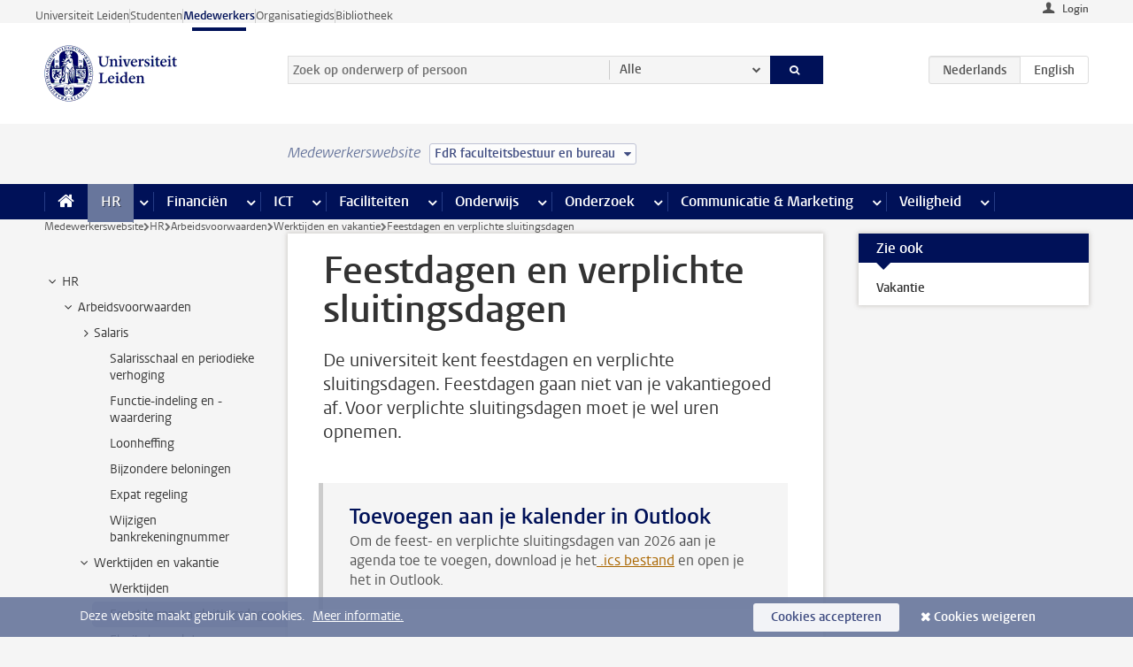

--- FILE ---
content_type: text/html;charset=UTF-8
request_url: https://www.medewerkers.universiteitleiden.nl/po/arbeidsvoorwaarden-salaris-en-vergoedingen/werktijden/feestdagen-en-sluitingsdagen?cf=rechtsgeleerdheid&cd=fdr-bestuur-bureau
body_size: 20503
content:



<!DOCTYPE html>
<html lang="nl"  data-version="1.217.00" >
<head>









<!-- standard page html head -->

<meta charset="utf-8">
<meta name="viewport" content="width=device-width, initial-scale=1">
<meta http-equiv="X-UA-Compatible" content="IE=edge">


    <title>Feestdagen en verplichte sluitingsdagen - Universiteit Leiden</title>

        <link rel="canonical" href="https://www.medewerkers.universiteitleiden.nl/po/arbeidsvoorwaarden-salaris-en-vergoedingen/werktijden/feestdagen-en-sluitingsdagen"/>


    <meta name="contentsource" content="hippocms" />

        <meta name="description" content="De universiteit kent feestdagen en verplichte sluitingsdagen. Feestdagen gaan niet van je vakantiegoed af. Voor verplichte sluitingsdagen moet je wel uren opnemen."/>
        <meta name="organization" content="universiteit-leiden"/>
        <meta name="doctype" content="discontent"/>

<meta name="application-name" content="search"
data-content-type="contentpage"
data-content-category="general"
data-protected="false"
data-language="nl"
data-last-modified-date="2026-01-15"
data-publication-date="2026-01-15"
data-uuid="464c24ce-e0ec-401e-960f-97ffdaafc895"
data-website="staffmember-site"
/>
<meta name="keymatch" content="vrije dagen"/>
<!-- Favicon and CSS -->
<link rel='shortcut icon' href="/design-1.0/assets/icons/favicon.ico?cf=rechtsgeleerdheid&amp;cd=fdr-bestuur-bureau"/>
<link rel="stylesheet" href="/design-1.0/css/ul2staff/screen.css?cf=rechtsgeleerdheid&amp;amp;cd=fdr-bestuur-bureau?v=1.217.00"/>




<script>
  window.dataLayer = window.dataLayer || [];
  dataLayer.push ( {
    event: 'Custom dimensions', customDimensionData: {
      cookiesAccepted: 'false'
    },
    user: {
      internalTraffic: 'false',
    }
  });
</script>



    <!-- Global site tag (gtag.js) - Google Analytics -->
<script async src="https://www.googletagmanager.com/gtag/js?id=G-RZX9QQDBQS"></script>
<script>
  window.dataLayer = window.dataLayer || [];

  function gtag () {
    dataLayer.push(arguments);
  }

  gtag('js', new Date());
  gtag('config', 'G-RZX9QQDBQS');
</script>

    <!-- this line enables the loading of asynchronous components (together with the headContributions at the bottom) -->
    <!-- Header Scripts -->
</head>



<body class="intern staff small" data-ajax-class='{"logged-in":"/ajaxloggedincheck?cf=rechtsgeleerdheid&amp;cd=fdr-bestuur-bureau", "unlocked":"/ajaxlockcheck?cf=rechtsgeleerdheid&amp;cd=fdr-bestuur-bureau"}'>

<!-- To enable JS-based styles: -->
<script> document.body.className += ' js'; </script>
<div class="skiplinks">
    <a href="#content" class="skiplink">Ga direct naar de inhoud</a>
</div>




<div class="header-container">
<div class="top-nav-section">
<nav class="top-nav wrapper js_mobile-fit-menu-items" data-show-text="toon alle" data-hide-text="verberg" data-items-text="menu onderdelen">
<ul id="sites-menu">
<li>
<a class=" track-event"
href="https://www.universiteitleiden.nl/"
data-event-category="external-site"
data-event-label="Topmenu staffmember-site"
>Universiteit Leiden</a>
</li>
<li>
<a class=" track-event"
href="https://www.student.universiteitleiden.nl/"
data-event-category="student-site"
data-event-label="Topmenu staffmember-site"
>Studenten</a>
</li>
<li>
<a class="active track-event"
href="/?cf=rechtsgeleerdheid&cd=fdr-bestuur-bureau"
data-event-category="staffmember-site"
data-event-label="Topmenu staffmember-site"
>Medewerkers</a>
</li>
<li>
<a class=" track-event"
href="https://www.organisatiegids.universiteitleiden.nl/"
data-event-category="org-site"
data-event-label="Topmenu staffmember-site"
>Organisatiegids</a>
</li>
<li>
<a class=" track-event"
href="https://www.bibliotheek.universiteitleiden.nl/"
data-event-category="library-site"
data-event-label="Topmenu staffmember-site"
>Bibliotheek</a>
</li>
</ul>
</nav>
</div>    <header id="header-main" class="wrapper">



<div class="user">

        <form action="/po/arbeidsvoorwaarden-salaris-en-vergoedingen/werktijden/feestdagen-en-sluitingsdagen?_hn:type=action&amp;_hn:ref=r80_r2_r1&amp;cf=rechtsgeleerdheid&amp;cd=fdr-bestuur-bureau" id="login" method="post">
            <input type="hidden" name="action" value="login">
            <fieldset>
                <button type="submit" class="track-event" data-event-category="login"
                        data-event-action="click">Login</button>
            </fieldset>
        </form>
</div>
        <h1 class="logo">
            <a href="/?cf=rechtsgeleerdheid&amp;cd=fdr-bestuur-bureau">
                <img width="151" height="64" src="/design-1.0/assets/images/zegel.png?cf=rechtsgeleerdheid&amp;cd=fdr-bestuur-bureau" alt="Universiteit Leiden"/>
            </a>
        </h1>
<!-- Standard page searchbox -->
<form id="search" method="get" action="searchresults-main">
<input type="hidden" name="website" value="staffmember-site"/>
<fieldset>
<legend>Zoek op onderwerp of persoon en selecteer categorie</legend>
<label for="search-field">Zoekterm</label>
<input id="search-field" type="search" name="q" data-suggest="https://www.medewerkers.universiteitleiden.nl/async/searchsuggestions?cf=rechtsgeleerdheid&amp;cd=fdr-bestuur-bureau"
data-wait="100" data-threshold="3"
value="" placeholder="Zoek op onderwerp of persoon"/>
<ul class="options">
<li>
<a href="/zoeken?cf=rechtsgeleerdheid&amp;cd=fdr-bestuur-bureau" data-hidden='' data-hint="Zoek op onderwerp of persoon">
Alle </a>
</li>
<li>
<a href="/zoeken?cf=rechtsgeleerdheid&amp;cd=fdr-bestuur-bureau" data-hidden='{"content-category":"staffmember"}' data-hint="Zoek op&nbsp;personen">
Personen
</a>
</li>
<li>
<a href="/zoeken?cf=rechtsgeleerdheid&amp;cd=fdr-bestuur-bureau" data-hidden='{"content-category":"announcement"}' data-hint="Zoek op&nbsp;mededelingen">
Mededelingen
</a>
</li>
<li>
<a href="/zoeken?cf=rechtsgeleerdheid&amp;cd=fdr-bestuur-bureau" data-hidden='{"content-category":"news"}' data-hint="Zoek op&nbsp;nieuws">
Nieuws
</a>
</li>
<li>
<a href="/zoeken?cf=rechtsgeleerdheid&amp;cd=fdr-bestuur-bureau" data-hidden='{"content-category":"event"}' data-hint="Zoek op&nbsp;agenda">
Agenda
</a>
</li>
<li>
<a href="/zoeken?cf=rechtsgeleerdheid&amp;cd=fdr-bestuur-bureau" data-hidden='{"content-category":"researchfunding"}' data-hint="Zoek op&nbsp;onderzoeksfinanciering">
Onderzoeksfinanciering
</a>
</li>
<li>
<a href="/zoeken?cf=rechtsgeleerdheid&amp;cd=fdr-bestuur-bureau" data-hidden='{"content-category":"location"}' data-hint="Zoek op&nbsp;locaties">
Locaties
</a>
</li>
<li>
<a href="/zoeken?cf=rechtsgeleerdheid&amp;cd=fdr-bestuur-bureau" data-hidden='{"content-category":"course"}' data-hint="Zoek op&nbsp;cursussen">
Cursussen
</a>
</li>
<li>
<a href="/zoeken?cf=rechtsgeleerdheid&amp;cd=fdr-bestuur-bureau" data-hidden='{"content-category":"vacancy"}' data-hint="Zoek op&nbsp;vacatures">
Vacatures
</a>
</li>
<li>
<a href="/zoeken?cf=rechtsgeleerdheid&amp;cd=fdr-bestuur-bureau" data-hidden='{"content-category":"general"}' data-hint="Zoek op&nbsp;onderwerp">
Onderwerp
</a>
</li>
<li>
<a href="/zoeken?cf=rechtsgeleerdheid&amp;cd=fdr-bestuur-bureau" data-hidden='{"keywords":"true"}' data-hint="Zoek op&nbsp;trefwoorden">
Trefwoorden
</a>
</li>
</ul>
<button class="submit" type="submit">
<span>Zoeken</span>
</button>
</fieldset>
</form><div class="language-btn-group">
<span class="btn active">
<abbr title="Nederlands">nl</abbr>
</span>
<a href="https://www.staff.universiteitleiden.nl/human-resources/conditions-of-employment-salary-and-allowance/working-hours/national-holidays-and-compulsory-collective-closures?cf=rechtsgeleerdheid&amp;cd=fdr-bestuur-bureau" class="btn">
<abbr title="English">en</abbr>
</a>
</div>    </header>
</div>

<div>



<div class="mega-menu">





<div class="context-picker">
    <div class="wrapper">
        <div class="context-picker__items">
            <span class="context-picker__site-name">Medewerkerswebsite</span>
            <a href="#filter">
                <span>
                        FdR faculteitsbestuur en bureau
                </span>
            </a>
        </div>
    </div>
</div>

    <nav aria-label="mega menu" id="mega-menu" class="main-nav mega-menu js-disclosure-nav allow-hover-expanding" data-hamburger-destination="mega-menu"
         data-nav-label="Menu">
        <ul class="main-nav__list wrapper">
            <li class="main-nav__item" data-menu-style="mega-menu">
                <a class="home js-disclosure-nav__main-link" href="/?cf=rechtsgeleerdheid&amp;cd=fdr-bestuur-bureau"><span>Home</span></a>
            </li>



        <li class="main-nav__item" data-menu-style="mega-menu">


            <a href="/po?cf=rechtsgeleerdheid&amp;cd=fdr-bestuur-bureau" class="js-disclosure-nav__main-link active">HR</a>

            <button
                    class="more-menu-items"
                    type="button"
                    aria-expanded
                    aria-haspopup="menu"
                    aria-controls="hr-pages"
            >
                <span class="visually-hidden">meer HR pagina’s</span>
            </button>



            <ul class="mega-menu__list mega-menu__list--left mega-menu__list--three-column" id="hr-pages">
                    <li class="mega-menu__item">


            <a href="/po/arbeidsvoorwaarden-salaris-en-vergoedingen?cf=rechtsgeleerdheid&amp;cd=fdr-bestuur-bureau" >Arbeidsvoorwaarden</a>

                        <ul>
                                <li class="mega-menu__item mega-menu__item--lvl2">


            <a href="/po/arbeidsvoorwaarden-salaris-en-vergoedingen/salaris?cf=rechtsgeleerdheid&amp;cd=fdr-bestuur-bureau" >Salaris</a>

                                </li>
                                <li class="mega-menu__item mega-menu__item--lvl2">


            <a href="/po/arbeidsvoorwaarden-salaris-en-vergoedingen/werktijden/werktijden?cf=rechtsgeleerdheid&amp;cd=fdr-bestuur-bureau" >Werktijden</a>

                                </li>
                                <li class="mega-menu__item mega-menu__item--lvl2">


            <a href="/po/arbeidsvoorwaarden-salaris-en-vergoedingen/dienstreizen?cf=rechtsgeleerdheid&amp;cd=fdr-bestuur-bureau" >Dienstreizen</a>

                                </li>
                                <li class="mega-menu__item mega-menu__item--lvl2">


            <a href="/po/arbeidsvoorwaarden-salaris-en-vergoedingen/vergoedingen-en-declaraties?cf=rechtsgeleerdheid&amp;cd=fdr-bestuur-bureau" >Vergoedingen en declaraties</a>

                                </li>
                                <li class="mega-menu__item mega-menu__item--lvl2">


            <a href="/po/arbeidsvoorwaarden-salaris-en-vergoedingen/arbeidsvoorwaarden/cao?cf=rechtsgeleerdheid&amp;cd=fdr-bestuur-bureau" >CAO</a>

                                </li>
                                <li class="mega-menu__item mega-menu__item--lvl2">


            <a href="/po/arbeidsvoorwaarden-salaris-en-vergoedingen/keuzemodel-arbeidsvoorwaarden/keuzemodel-arbeidsvoorwaarden?cf=rechtsgeleerdheid&amp;cd=fdr-bestuur-bureau" >Keuzemodel arbeidsvoorwaarden</a>

                                </li>
                                <li class="mega-menu__item mega-menu__item--lvl2">


            <a href="/po/arbeidsvoorwaarden-salaris-en-vergoedingen/verlof/vakantie?cf=rechtsgeleerdheid&amp;cd=fdr-bestuur-bureau" >Verlof</a>

                                </li>
                        </ul>
                    </li>
                    <li class="mega-menu__item">


            <a href="/po/nieuwe-medewerker?cf=rechtsgeleerdheid&amp;cd=fdr-bestuur-bureau" >Nieuwe medewerker</a>

                        <ul>
                                <li class="mega-menu__item mega-menu__item--lvl2">


            <a href="/po/nieuwe-medewerker/arbeidsvoorwaarden/overzicht-arbeidsvoorwaarden?cf=rechtsgeleerdheid&amp;cd=fdr-bestuur-bureau" >Arbeidsvoorwaarden</a>

                                </li>
                                <li class="mega-menu__item mega-menu__item--lvl2">


            <a href="/po/nieuwe-medewerker/registratie-en-contract?cf=rechtsgeleerdheid&amp;cd=fdr-bestuur-bureau" >Registratie en contract</a>

                                </li>
                                <li class="mega-menu__item mega-menu__item--lvl2">


            <a href="/po/international-staff/service-centre-international-staff/service-centre-international-staff?cf=rechtsgeleerdheid&amp;cd=fdr-bestuur-bureau" >International staff</a>

                                </li>
                                <li class="mega-menu__item mega-menu__item--lvl2">


            <a href="/po/nieuwe-medewerker/praktische-zaken/introductiedag-nieuwe-medewerkers?cf=rechtsgeleerdheid&amp;cd=fdr-bestuur-bureau" >Praktische zaken</a>

                                </li>
                        </ul>
                    </li>
                    <li class="mega-menu__item">


            <a href="/po/gezondheid?cf=rechtsgeleerdheid&amp;cd=fdr-bestuur-bureau" >Gezondheid</a>

                        <ul>
                                <li class="mega-menu__item mega-menu__item--lvl2">


            <a href="/po/gezondheid/ziek?cf=rechtsgeleerdheid&amp;cd=fdr-bestuur-bureau" >Ziek</a>

                                </li>
                                <li class="mega-menu__item mega-menu__item--lvl2">


            <a href="/po/gezondheid/zwangerschap?cf=rechtsgeleerdheid&amp;cd=fdr-bestuur-bureau" >Zwangerschap</a>

                                </li>
                                <li class="mega-menu__item mega-menu__item--lvl2">


            <a href="/po/gezondheid/functiebeperking?cf=rechtsgeleerdheid&amp;cd=fdr-bestuur-bureau" >Functiebeperking</a>

                                </li>
                                <li class="mega-menu__item mega-menu__item--lvl2">


            <a href="/po/gezondheid/bedrijfsarts?cf=rechtsgeleerdheid&amp;cd=fdr-bestuur-bureau" >Bedrijfsarts</a>

                                </li>
                                <li class="mega-menu__item mega-menu__item--lvl2">


            <a href="/po/gezondheid/mentale-fitheid?cf=rechtsgeleerdheid&amp;cd=fdr-bestuur-bureau" >Mentale fitheid</a>

                                </li>
                                <li class="mega-menu__item mega-menu__item--lvl2">


            <a href="/po/gezondheid/werkdruk?cf=rechtsgeleerdheid&amp;cd=fdr-bestuur-bureau" >Werkdruk</a>

                                </li>
                                <li class="mega-menu__item mega-menu__item--lvl2">


            <a href="/po/gezondheid/leiden-healty-university?cf=rechtsgeleerdheid&amp;cd=fdr-bestuur-bureau" >Leiden Healthy University</a>

                                </li>
                        </ul>
                    </li>
                    <li class="mega-menu__item">


            <a href="/po/hulp-ondersteuning-en-klachten?cf=rechtsgeleerdheid&amp;cd=fdr-bestuur-bureau" >Hulp, ondersteuning en klachten</a>

                        <ul>
                                <li class="mega-menu__item mega-menu__item--lvl2">


            <a href="/veiligheid/begeleiding-en-advies-bij-problemen-op-het-werk?cf=rechtsgeleerdheid&amp;cd=fdr-bestuur-bureau" >Begeleiding en advies bij klachten</a>

                                </li>
                                <li class="mega-menu__item mega-menu__item--lvl2">


            <a href="/po/hulp-ondersteuning-en-klachten/contact/pssc-servicepunt?cf=rechtsgeleerdheid&amp;cd=fdr-bestuur-bureau" >Contact</a>

                                </li>
                                <li class="mega-menu__item mega-menu__item--lvl2">


            <a href="/po/hulp-ondersteuning-en-klachten/contact/pssc-servicepunt?cf=rechtsgeleerdheid&amp;cd=fdr-bestuur-bureau" >Servicepunt Personeel</a>

                                </li>
                                <li class="mega-menu__item mega-menu__item--lvl2">


            <a href="/po/hulp-ondersteuning-en-klachten/bas-insite?cf=rechtsgeleerdheid&amp;cd=fdr-bestuur-bureau" >BAS InSite</a>

                                </li>
                        </ul>
                    </li>
                    <li class="mega-menu__item">


            <a href="/po/international-staff?cf=rechtsgeleerdheid&amp;cd=fdr-bestuur-bureau" >International Staff</a>

                        <ul>
                                <li class="mega-menu__item mega-menu__item--lvl2">


            <a href="/po/international-staff/getting-around/getting-around?cf=rechtsgeleerdheid&amp;cd=fdr-bestuur-bureau" >Getting around</a>

                                </li>
                                <li class="mega-menu__item mega-menu__item--lvl2">


            <a href="/po/international-staff/housing/university-accommodation?cf=rechtsgeleerdheid&amp;cd=fdr-bestuur-bureau" >Housing</a>

                                </li>
                                <li class="mega-menu__item mega-menu__item--lvl2">


            <a href="/po/international-staff/immigration-and-formalities/immigration-and-formalities?cf=rechtsgeleerdheid&amp;cd=fdr-bestuur-bureau" >Immigration and formalities</a>

                                </li>
                                <li class="mega-menu__item mega-menu__item--lvl2">


            <a href="/po/international-staff/insurances/health-insurance?cf=rechtsgeleerdheid&amp;cd=fdr-bestuur-bureau" >Insurances</a>

                                </li>
                                <li class="mega-menu__item mega-menu__item--lvl2">


            <a href="/po/international-staff/service-centre-international-staff/service-centre-international-staff?cf=rechtsgeleerdheid&amp;cd=fdr-bestuur-bureau" >Service Centre International Staff</a>

                                </li>
                                <li class="mega-menu__item mega-menu__item--lvl2">


            <a href="/po/international-staff/social-life-and-settling-in/social-life-and-settling-in?cf=rechtsgeleerdheid&amp;cd=fdr-bestuur-bureau" >Social life and settling in</a>

                                </li>
                                <li class="mega-menu__item mega-menu__item--lvl2">


            <a href="/po/international-staff/taxes-and-social-security/taxes-and-social-security?cf=rechtsgeleerdheid&amp;cd=fdr-bestuur-bureau" >Taxes and social security</a>

                                </li>
                                <li class="mega-menu__item mega-menu__item--lvl2">


            <a href="/po/international-staff/frequently-asked-questions/frequently-asked-questions?cf=rechtsgeleerdheid&amp;cd=fdr-bestuur-bureau" >Frequently asked questions</a>

                                </li>
                        </ul>
                    </li>
                    <li class="mega-menu__item">


            <a href="/po/leren-en-ontwikkelen?cf=rechtsgeleerdheid&amp;cd=fdr-bestuur-bureau" >Leren en ontwikkelen</a>

                        <ul>
                                <li class="mega-menu__item mega-menu__item--lvl2">


            <a href="/po/opleidingen-en-loopbaan/opleidingen/aanbod?cf=rechtsgeleerdheid&amp;cd=fdr-bestuur-bureau" >Opleidingen</a>

                                </li>
                                <li class="mega-menu__item mega-menu__item--lvl2">


            <a href="/po/leren-en-ontwikkelen/coaching?cf=rechtsgeleerdheid&amp;cd=fdr-bestuur-bureau" >Coaching</a>

                                </li>
                                <li class="mega-menu__item mega-menu__item--lvl2">


            <a href="/po/opleidingen-en-loopbaan/docentontwikkeling?cf=rechtsgeleerdheid&amp;cd=fdr-bestuur-bureau" >Docentontwikkeling</a>

                                </li>
                                <li class="mega-menu__item mega-menu__item--lvl2">


            <a href="/po/opleidingen-en-loopbaan/promovendi-en-postdocs/promovendi?cf=rechtsgeleerdheid&amp;cd=fdr-bestuur-bureau" >Promovendi en postdocs</a>

                                </li>
                        </ul>
                    </li>
                    <li class="mega-menu__item">


            <a href="/po/personeelsbeleid-en-gedragscodes?cf=rechtsgeleerdheid&amp;cd=fdr-bestuur-bureau" >Personeelsbeleid</a>

                        <ul>
                                <li class="mega-menu__item mega-menu__item--lvl2">


            <a href="/po/personeelsbeleid-en-gedragscodes/diversiteit-en-inclusiviteit/werken-in-een-diverse-omgeving?cf=rechtsgeleerdheid&amp;cd=fdr-bestuur-bureau" >Diversiteit en inclusiviteit</a>

                                </li>
                                <li class="mega-menu__item mega-menu__item--lvl2">


            <a href="/po/personeelsbeleid-en-gedragscodes/gedragscodes/gedragscode-integriteit?cf=rechtsgeleerdheid&amp;cd=fdr-bestuur-bureau" >Gedragscodes</a>

                                </li>
                                <li class="mega-menu__item mega-menu__item--lvl2">


            <a href="/po/personeelsbeleid-en-gedragscodes/hr-beleid/universitair-personeelsbeleid?cf=rechtsgeleerdheid&amp;cd=fdr-bestuur-bureau" >HR beleid</a>

                                </li>
                                <li class="mega-menu__item mega-menu__item--lvl2">


            <a href="/po/personeelsbeleid-en-gedragscodes/werving-aanstelling-en-inhuur?cf=rechtsgeleerdheid&amp;cd=fdr-bestuur-bureau" >Werving en selectie</a>

                                </li>
                                <li class="mega-menu__item mega-menu__item--lvl2">


            <a href="/po/grow?cf=rechtsgeleerdheid&amp;cd=fdr-bestuur-bureau" >GROW</a>

                                </li>
                                <li class="mega-menu__item mega-menu__item--lvl2">


            <a href="https://www.universiteitleiden.nl/dossiers/leiderschap" >Leiderschap</a>

                                </li>
                        </ul>
                    </li>
                    <li class="mega-menu__item">


            <a href="/po/sociale-veiligheid?cf=rechtsgeleerdheid&amp;cd=fdr-bestuur-bureau" >Sociale veiligheid</a>

                        <ul>
                                <li class="mega-menu__item mega-menu__item--lvl2">


            <a href="/po/sociale-veiligheid/vertrouwenspersonen/vertrouwelijk-advies-van-een-vertrouwenspersoon?cf=rechtsgeleerdheid&amp;cd=fdr-bestuur-bureau" >Vertrouwenspersonen</a>

                                </li>
                                <li class="mega-menu__item mega-menu__item--lvl2">


            <a href="/po/sociale-veiligheid/commissies-voor-klachten-beroep-en-bezwaar?cf=rechtsgeleerdheid&amp;cd=fdr-bestuur-bureau" >Commissies voor klachten, beroep en bezwaar</a>

                                </li>
                                <li class="mega-menu__item mega-menu__item--lvl2">


            <a href="/po/sociale-veiligheid/ombudsfunctionaris-medewerkers?cf=rechtsgeleerdheid&amp;cd=fdr-bestuur-bureau" >Ombudsfunctionaris medewerkers</a>

                                </li>
                        </ul>
                    </li>
                    <li class="mega-menu__item">


            <a href="/po/sociale-zekerheid-en-verzekering?cf=rechtsgeleerdheid&amp;cd=fdr-bestuur-bureau" >Sociale zekerheid en verzekering</a>

                        <ul>
                                <li class="mega-menu__item mega-menu__item--lvl2">


            <a href="/po/sociale-zekerheid-en-verzekering/andere-baan/andere-baan-of-einde-contract?cf=rechtsgeleerdheid&amp;cd=fdr-bestuur-bureau" >Andere baan</a>

                                </li>
                                <li class="mega-menu__item mega-menu__item--lvl2">


            <a href="/po/sociale-zekerheid-en-verzekering/arbeidsongeschiktheid/uitkeringen-bij-arbeidsongeschiktheid?cf=rechtsgeleerdheid&amp;cd=fdr-bestuur-bureau" >Arbeidsongeschiktheid</a>

                                </li>
                                <li class="mega-menu__item mega-menu__item--lvl2">


            <a href="/po/sociale-zekerheid-en-verzekering/collectieve-verzekeringen/zorgverzekering?cf=rechtsgeleerdheid&amp;cd=fdr-bestuur-bureau" >Collectieve verzekeringen</a>

                                </li>
                                <li class="mega-menu__item mega-menu__item--lvl2">


            <a href="/po/sociale-zekerheid-en-verzekering/pensioen/pensioenopbouw-abp?cf=rechtsgeleerdheid&amp;cd=fdr-bestuur-bureau" >Pensioen</a>

                                </li>
                                <li class="mega-menu__item mega-menu__item--lvl2">


            <a href="/po/sociale-zekerheid-en-verzekering/werkloosheid/uitkeringen-bij-werkloosheid?cf=rechtsgeleerdheid&amp;cd=fdr-bestuur-bureau" >Werkloosheid</a>

                                </li>
                        </ul>
                    </li>
            </ul>
        </li>
        <li class="main-nav__item" data-menu-style="mega-menu">


            <a href="/financien--inkoop?cf=rechtsgeleerdheid&amp;cd=fdr-bestuur-bureau" class="js-disclosure-nav__main-link">Financiën</a>

            <button
                    class="more-menu-items"
                    type="button"
                    aria-expanded
                    aria-haspopup="menu"
                    aria-controls="financi-n-pages"
            >
                <span class="visually-hidden">meer Financiën pagina’s</span>
            </button>



            <ul class="mega-menu__list mega-menu__list--left mega-menu__list--three-column" id="financi-n-pages">
                    <li class="mega-menu__item">


            <a href="/financien--inkoop/financieel-beleid?cf=rechtsgeleerdheid&amp;cd=fdr-bestuur-bureau" >Financieel beleid</a>

                        <ul>
                                <li class="mega-menu__item mega-menu__item--lvl2">


            <a href="/financien--inkoop/financieel-beleid/audits?cf=rechtsgeleerdheid&amp;cd=fdr-bestuur-bureau" >Audits</a>

                                </li>
                                <li class="mega-menu__item mega-menu__item--lvl2">


            <a href="/financien--inkoop/financieel-beleid/planning-en-controlcyclus/begroting?cf=rechtsgeleerdheid&amp;cd=fdr-bestuur-bureau" >Financiële planning en controlcyclus</a>

                                </li>
                                <li class="mega-menu__item mega-menu__item--lvl2">


            <a href="/financien--inkoop/financieel-beleid/jaarplanning-kadernota-en-begroting/collegegelden?cf=rechtsgeleerdheid&amp;cd=fdr-bestuur-bureau" >Financiën van de universiteit</a>

                                </li>
                                <li class="mega-menu__item mega-menu__item--lvl2">


            <a href="/protected/financien--inkoop/financieel-beleid/regelgeving-en-richtlijnen/handboek-financien?cf=rechtsgeleerdheid&amp;cd=fdr-bestuur-bureau" >Regelgeving en richtlijnen</a>

                                </li>
                        </ul>
                    </li>
                    <li class="mega-menu__item">


            <a href="/financien--inkoop/financiele-dienstverlening?cf=rechtsgeleerdheid&amp;cd=fdr-bestuur-bureau" >Financiele dienstverlening</a>

                        <ul>
                                <li class="mega-menu__item mega-menu__item--lvl2">


            <a href="/protected/financien--inkoop/financiele-dienstverlening/factuur-betalen?cf=rechtsgeleerdheid&amp;cd=fdr-bestuur-bureau" >Factuur betalen</a>

                                </li>
                                <li class="mega-menu__item mega-menu__item--lvl2">


            <a href="/protected/financien--inkoop/financiele-dienstverlening/betalingen-zonder-factuur-per-bank-vvv-bon-of-contante-belastingvergoeding?cf=rechtsgeleerdheid&amp;cd=fdr-bestuur-bureau" >Betaling zonder factuur</a>

                                </li>
                                <li class="mega-menu__item mega-menu__item--lvl2">


            <a href="/financien--inkoop/financiele-dienstverlening/uitbetaling-deelnemers-onderzoek?cf=rechtsgeleerdheid&amp;cd=fdr-bestuur-bureau" >Uitbetaling deelnemers onderzoek</a>

                                </li>
                                <li class="mega-menu__item mega-menu__item--lvl2">


            <a href="/protected/financien--inkoop/financiele-dienstverlening/factuur-versturen-en-betalingen-ontvangen?cf=rechtsgeleerdheid&amp;cd=fdr-bestuur-bureau" >Factuur versturen en betalingen ontvangen</a>

                                </li>
                                <li class="mega-menu__item mega-menu__item--lvl2">


            <a href="https://www.medewerkers.universiteitleiden.nl/protected/financien--inkoop/financiele-dienstverlening/congressen-en-seminars/congressen-en-seminars" >Congressen en seminars</a>

                                </li>
                        </ul>
                    </li>
                    <li class="mega-menu__item">


            <a href="/protected/financien--inkoop/inkopen-aanbesteden-en-bestellen?cf=rechtsgeleerdheid&amp;cd=fdr-bestuur-bureau" >Inkopen, aanbesteden en bestellen</a>

                        <ul>
                                <li class="mega-menu__item mega-menu__item--lvl2">


            <a href="/protected/financien--inkoop/inkopen-aanbesteden-en-bestellen/inkopen-bij-de-universiteit/inkoopprocedures?cf=rechtsgeleerdheid&amp;cd=fdr-bestuur-bureau" >Inkopen bij de universiteit</a>

                                </li>
                                <li class="mega-menu__item mega-menu__item--lvl2">


            <a href="/protected/financien--inkoop/inkopen-aanbesteden-en-bestellen/overzicht-raamcontracten/raamcontracten?cf=rechtsgeleerdheid&amp;cd=fdr-bestuur-bureau" >Overzicht leveranciers</a>

                                </li>
                                <li class="mega-menu__item mega-menu__item--lvl2">


            <a href="/financien--inkoop/inkopen-aanbesteden-en-bestellen/serviceplein?cf=rechtsgeleerdheid&amp;cd=fdr-bestuur-bureau" >Serviceplein</a>

                                </li>
                                <li class="mega-menu__item mega-menu__item--lvl2">


            <a href="/protected/financien--inkoop/inkopen-aanbesteden-en-bestellen?cf=rechtsgeleerdheid&amp;cd=fdr-bestuur-bureau" >Vastgoed</a>

                                </li>
                                <li class="mega-menu__item mega-menu__item--lvl2">


            <a href="https://www.medewerkers.universiteitleiden.nl/protected/financien--inkoop/inkopen-aanbesteden-en-bestellen/wetenschappelijke-apparatuur/wetenschappelijke-apparatuur" >Wetenschappelijke apparatuur</a>

                                </li>
                        </ul>
                    </li>
                    <li class="mega-menu__item">


            <a href="/financien--inkoop/hulp-en-ondersteuning?cf=rechtsgeleerdheid&amp;cd=fdr-bestuur-bureau" >Hulp en ondersteuning</a>

                        <ul>
                                <li class="mega-menu__item mega-menu__item--lvl2">


            <a href="/financien--inkoop/hulp-en-ondersteuning/afdeling-audit?cf=rechtsgeleerdheid&amp;cd=fdr-bestuur-bureau" >Afdeling Audit</a>

                                </li>
                                <li class="mega-menu__item mega-menu__item--lvl2">


            <a href="/financien--inkoop/hulp-en-ondersteuning/directie-financien---centraal/directie-financien?cf=rechtsgeleerdheid&amp;cd=fdr-bestuur-bureau" >Directie Financiën Centraal</a>

                                </li>
                                <li class="mega-menu__item mega-menu__item--lvl2">


            <a href="/protected/financien--inkoop/hulp-en-ondersteuning/financiele-afdelingen-decentraal/financiele-afdelingen---decentraal?cf=rechtsgeleerdheid&amp;cd=fdr-bestuur-bureau" >Financiële afdelingen Decentraal</a>

                                </li>
                                <li class="mega-menu__item mega-menu__item--lvl2">


            <a href="https://www.medewerkers.universiteitleiden.nl/protected/financien--inkoop/hulp-en-ondersteuning/fssc-servicepunt/fssc-servicepunt" >Servicepunt Financieel</a>

                                </li>
                                <li class="mega-menu__item mega-menu__item--lvl2">


            <a href="/financien--inkoop/hulp-en-ondersteuning/universitaire-inkoop-leiden/universitaire-inkoop-leiden?cf=rechtsgeleerdheid&amp;cd=fdr-bestuur-bureau" >Universitaire Inkoop Leiden</a>

                                </li>
                        </ul>
                    </li>
                    <li class="mega-menu__item">


            <a href="/financien--inkoop/projecten-2e-en-3e-geldstroom?cf=rechtsgeleerdheid&amp;cd=fdr-bestuur-bureau" >Projecten tweede en derde geldstroom</a>

                        <ul>
                                <li class="mega-menu__item mega-menu__item--lvl2">


            <a href="/protected/financien--inkoop/projecten-2e-en-3e-geldstroom/financieel-projectbeheer/projectbeheer?cf=rechtsgeleerdheid&amp;cd=fdr-bestuur-bureau" >Financieel projectbeheer</a>

                                </li>
                                <li class="mega-menu__item mega-menu__item--lvl2">


            <a href="https://www.medewerkers.universiteitleiden.nl/protected/financien--inkoop/projecten-2e-en-3e-geldstroom/werken-voor-derden/werken-voor-derden" >Werken voor derden</a>

                                </li>
                        </ul>
                    </li>
                    <li class="mega-menu__item">


            <a href="/financien--inkoop/vergoedingen-en-declaraties?cf=rechtsgeleerdheid&amp;cd=fdr-bestuur-bureau" >Vergoedingen en declaraties</a>

                        <ul>
                                <li class="mega-menu__item mega-menu__item--lvl2">


            <a href="/po/arbeidsvoorwaarden-salaris-en-vergoedingen/vergoedingen-en-declaraties/declaraties?cf=rechtsgeleerdheid&amp;cd=fdr-bestuur-bureau" >Declaraties</a>

                                </li>
                                <li class="mega-menu__item mega-menu__item--lvl2">


            <a href="/po/arbeidsvoorwaarden-salaris-en-vergoedingen/vergoedingen-en-declaraties/dienstreizen?cf=rechtsgeleerdheid&amp;cd=fdr-bestuur-bureau" >Dienstreizen</a>

                                </li>
                                <li class="mega-menu__item mega-menu__item--lvl2">


            <a href="/po/arbeidsvoorwaarden-salaris-en-vergoedingen/vergoedingen-en-declaraties/incidentele-vergoedingen?cf=rechtsgeleerdheid&amp;cd=fdr-bestuur-bureau" >Incidentele vergoedingen</a>

                                </li>
                                <li class="mega-menu__item mega-menu__item--lvl2">


            <a href="/po/arbeidsvoorwaarden-salaris-en-vergoedingen/vergoedingen-en-declaraties/verhuizen?cf=rechtsgeleerdheid&amp;cd=fdr-bestuur-bureau" >Verhuizen</a>

                                </li>
                                <li class="mega-menu__item mega-menu__item--lvl2">


            <a href="/po/arbeidsvoorwaarden-salaris-en-vergoedingen/vergoedingen-en-declaraties/woon-werkverkeer?cf=rechtsgeleerdheid&amp;cd=fdr-bestuur-bureau" >Woon-werkverkeer</a>

                                </li>
                        </ul>
                    </li>
            </ul>
        </li>
        <li class="main-nav__item" data-menu-style="mega-menu">


            <a href="/ict?cf=rechtsgeleerdheid&amp;cd=fdr-bestuur-bureau" class="js-disclosure-nav__main-link">ICT</a>

            <button
                    class="more-menu-items"
                    type="button"
                    aria-expanded
                    aria-haspopup="menu"
                    aria-controls="ict-pages"
            >
                <span class="visually-hidden">meer ICT pagina’s</span>
            </button>



            <ul class="mega-menu__list mega-menu__list--left mega-menu__list--three-column" id="ict-pages">
                    <li class="mega-menu__item">


            <a href="/ict/e-mail?cf=rechtsgeleerdheid&amp;cd=fdr-bestuur-bureau" >E-mail</a>

                        <ul>
                                <li class="mega-menu__item mega-menu__item--lvl2">


            <a href="/ict/e-mail/mail-en-agenda-synchroniseren?cf=rechtsgeleerdheid&amp;cd=fdr-bestuur-bureau" >Mail en agenda synchroniseren</a>

                                </li>
                        </ul>
                    </li>
                    <li class="mega-menu__item">


            <a href="/ict/ict-werkplek?cf=rechtsgeleerdheid&amp;cd=fdr-bestuur-bureau" >ICT-werkplek</a>

                        <ul>
                                <li class="mega-menu__item mega-menu__item--lvl2">


            <a href="/ict/ict-werkplek/hardware/computers-en-laptops?cf=rechtsgeleerdheid&amp;cd=fdr-bestuur-bureau" >Hardware</a>

                                </li>
                                <li class="mega-menu__item mega-menu__item--lvl2">


            <a href="/ict/ict-werkplek/printen-en-kopieren/printen-en-kopieren?cf=rechtsgeleerdheid&amp;cd=fdr-bestuur-bureau" >Printen en kopiëren</a>

                                </li>
                                <li class="mega-menu__item mega-menu__item--lvl2">


            <a href="/ict/ict-werkplek/software-en-samenwerkingstools?cf=rechtsgeleerdheid&amp;cd=fdr-bestuur-bureau" >Software en online tools</a>

                                </li>
                                <li class="mega-menu__item mega-menu__item--lvl2">


            <a href="/ict/ict-werkplek/telefonie?cf=rechtsgeleerdheid&amp;cd=fdr-bestuur-bureau" >Telefonie</a>

                                </li>
                                <li class="mega-menu__item mega-menu__item--lvl2">


            <a href="/ict/ict-werkplek/wifi/wifi-en-eduroam?cf=rechtsgeleerdheid&amp;cd=fdr-bestuur-bureau" >Wifi</a>

                                </li>
                        </ul>
                    </li>
                    <li class="mega-menu__item">


            <a href="/ict/ulcn-account?cf=rechtsgeleerdheid&amp;cd=fdr-bestuur-bureau" >ULCN-account</a>

                        <ul>
                                <li class="mega-menu__item mega-menu__item--lvl2">


            <a href="/ict/ulcn-account/wachtwoord-vergeten?cf=rechtsgeleerdheid&amp;cd=fdr-bestuur-bureau" >Wachtwoord vergeten of wijzigen</a>

                                </li>
                                <li class="mega-menu__item mega-menu__item--lvl2">


            <a href="/ict/ulcn-account/gebruikersnaam?cf=rechtsgeleerdheid&amp;cd=fdr-bestuur-bureau" >Gebruikersnaam</a>

                                </li>
                                <li class="mega-menu__item mega-menu__item--lvl2">


            <a href="/ict/ulcn-account/activeren-en-beheren?cf=rechtsgeleerdheid&amp;cd=fdr-bestuur-bureau" >Activeren en beheren</a>

                                </li>
                                <li class="mega-menu__item mega-menu__item--lvl2">


            <a href="/ict/ulcn-account/aanvullende-authenticatie?cf=rechtsgeleerdheid&amp;cd=fdr-bestuur-bureau" >Aanvullende authenticatie (MFA)</a>

                                </li>
                                <li class="mega-menu__item mega-menu__item--lvl2">


            <a href="/ict/ulcn-account/gastaccount-aanvragen?cf=rechtsgeleerdheid&amp;cd=fdr-bestuur-bureau" >Gastaccount aanvragen</a>

                                </li>
                        </ul>
                    </li>
                    <li class="mega-menu__item">


            <a href="/ict/thuiswerken?cf=rechtsgeleerdheid&amp;cd=fdr-bestuur-bureau" >Thuiswerken</a>

                        <ul>
                                <li class="mega-menu__item mega-menu__item--lvl2">


            <a href="/ict/thuiswerken/office-365-en-onedrive?cf=rechtsgeleerdheid&amp;cd=fdr-bestuur-bureau" >Microsoft 365 en OneDrive</a>

                                </li>
                                <li class="mega-menu__item mega-menu__item--lvl2">


            <a href="/ict/thuiswerken/microsoft-teams?cf=rechtsgeleerdheid&amp;cd=fdr-bestuur-bureau" >Microsoft Teams</a>

                                </li>
                                <li class="mega-menu__item mega-menu__item--lvl2">


            <a href="/ict/thuiswerken/remote-werkplek?cf=rechtsgeleerdheid&amp;cd=fdr-bestuur-bureau" >Remote Werkplek</a>

                                </li>
                                <li class="mega-menu__item mega-menu__item--lvl2">


            <a href="/ict/thuiswerken/veilig-online-thuiswerken?cf=rechtsgeleerdheid&amp;cd=fdr-bestuur-bureau" >Veilig online thuiswerken</a>

                                </li>
                        </ul>
                    </li>
                    <li class="mega-menu__item">


            <a href="/ict/hulp-en-ondersteuning?cf=rechtsgeleerdheid&amp;cd=fdr-bestuur-bureau" >Hulp en ondersteuning</a>

                        <ul>
                                <li class="mega-menu__item mega-menu__item--lvl2">


            <a href="/ict/hulp-en-ondersteuning/aanvraagformulieren/aanvraagformulieren?cf=rechtsgeleerdheid&amp;cd=fdr-bestuur-bureau" >Aanvraagformulieren</a>

                                </li>
                                <li class="mega-menu__item mega-menu__item--lvl2">


            <a href="/ict/hulp-en-ondersteuning/handleidingen?cf=rechtsgeleerdheid&amp;cd=fdr-bestuur-bureau" >Handleidingen</a>

                                </li>
                                <li class="mega-menu__item mega-menu__item--lvl2">


            <a href="/ict/hulp-en-ondersteuning/helpdesks-en-contactpersonen/helpdesk-issc?cf=rechtsgeleerdheid&amp;cd=fdr-bestuur-bureau" >Helpdesks en contactpersonen</a>

                                </li>
                                <li class="mega-menu__item mega-menu__item--lvl2">


            <a href="/ict/hulp-en-ondersteuning/onderhoud-en-storingen/onderhoud?cf=rechtsgeleerdheid&amp;cd=fdr-bestuur-bureau" >Onderhoud en storingen</a>

                                </li>
                        </ul>
                    </li>
                    <li class="mega-menu__item">


            <a href="/ict/ict-en-onderzoek?cf=rechtsgeleerdheid&amp;cd=fdr-bestuur-bureau" >ICT en onderzoek</a>

                        <ul>
                        </ul>
                    </li>
                    <li class="mega-menu__item">


            <a href="/onderwijs/ict-en-onderwijs?cf=rechtsgeleerdheid&amp;cd=fdr-bestuur-bureau" >ICT en onderwijs: kijk onder Onderwijs</a>

                        <ul>
                        </ul>
                    </li>
            </ul>
        </li>
        <li class="main-nav__item" data-menu-style="mega-menu">


            <a href="/gebouwen-faciliteiten?cf=rechtsgeleerdheid&amp;cd=fdr-bestuur-bureau" class="js-disclosure-nav__main-link">Faciliteiten</a>

            <button
                    class="more-menu-items"
                    type="button"
                    aria-expanded
                    aria-haspopup="menu"
                    aria-controls="faciliteiten-pages"
            >
                <span class="visually-hidden">meer Faciliteiten pagina’s</span>
            </button>



            <ul class="mega-menu__list mega-menu__list--left mega-menu__list--three-column" id="faciliteiten-pages">
                    <li class="mega-menu__item">


            <a href="/gebouwen-faciliteiten/werkplek/werkplek-op-kantoor?cf=rechtsgeleerdheid&amp;cd=fdr-bestuur-bureau" >Werkplek</a>

                        <ul>
                                <li class="mega-menu__item mega-menu__item--lvl2">


            <a href="/gebouwen-faciliteiten/werkplek/werkplek-op-kantoor?cf=rechtsgeleerdheid&amp;cd=fdr-bestuur-bureau" >Werkplek op kantoor</a>

                                </li>
                                <li class="mega-menu__item mega-menu__item--lvl2">


            <a href="/gebouwen-faciliteiten/werkplek/werkplek-reserveren?cf=rechtsgeleerdheid&amp;cd=fdr-bestuur-bureau" >Werkplek reserveren</a>

                                </li>
                                <li class="mega-menu__item mega-menu__item--lvl2">


            <a href="/gebouwen-faciliteiten/werkplek/thuiswerkfaciliteiten-aanvragen?cf=rechtsgeleerdheid&amp;cd=fdr-bestuur-bureau" >Thuiswerkfaciliteiten aanvragen</a>

                                </li>
                                <li class="mega-menu__item mega-menu__item--lvl2">


            <a href="/gebouwen-faciliteiten/werkplek/laboratoria/werken-in-een-lab?cf=rechtsgeleerdheid&amp;cd=fdr-bestuur-bureau" >Laboratoria</a>

                                </li>
                                <li class="mega-menu__item mega-menu__item--lvl2">


            <a href="/gebouwen-faciliteiten/werkplek/milieubewust-werken?cf=rechtsgeleerdheid&amp;cd=fdr-bestuur-bureau" >Milieubewust werken</a>

                                </li>
                        </ul>
                    </li>
                    <li class="mega-menu__item">


            <a href="/gebouwen-faciliteiten/faciliteiten?cf=rechtsgeleerdheid&amp;cd=fdr-bestuur-bureau" >Faciliteiten</a>

                        <ul>
                                <li class="mega-menu__item mega-menu__item--lvl2">


            <a href="/gebouwen-faciliteiten/faciliteiten/parkeren?cf=rechtsgeleerdheid&amp;cd=fdr-bestuur-bureau" >Parkeren</a>

                                </li>
                                <li class="mega-menu__item mega-menu__item--lvl2">


            <a href="/gebouwen-faciliteiten/faciliteiten/printen-kopieren-en-drukwerk?cf=rechtsgeleerdheid&amp;cd=fdr-bestuur-bureau" >Printen, kopiëren en drukwerk</a>

                                </li>
                                <li class="mega-menu__item mega-menu__item--lvl2">


            <a href="/gebouwen-faciliteiten/faciliteiten/lu-card?cf=rechtsgeleerdheid&amp;cd=fdr-bestuur-bureau" >LU-Card</a>

                                </li>
                                <li class="mega-menu__item mega-menu__item--lvl2">


            <a href="/gebouwen-faciliteiten/faciliteiten/post-en-transport?cf=rechtsgeleerdheid&amp;cd=fdr-bestuur-bureau" >Post en transport</a>

                                </li>
                                <li class="mega-menu__item mega-menu__item--lvl2">


            <a href="/gebouwen-faciliteiten/faciliteiten/kolfruimte-en-stilteruimte?cf=rechtsgeleerdheid&amp;cd=fdr-bestuur-bureau" >Kolfruimte en stilteruimte</a>

                                </li>
                                <li class="mega-menu__item mega-menu__item--lvl2">


            <a href="/gebouwen-faciliteiten/faciliteiten/fietsen?cf=rechtsgeleerdheid&amp;cd=fdr-bestuur-bureau" >Fietsen</a>

                                </li>
                        </ul>
                    </li>
                    <li class="mega-menu__item">


            <a href="/gebouwen-faciliteiten/gebouwen?cf=rechtsgeleerdheid&amp;cd=fdr-bestuur-bureau" >Gebouwen</a>

                        <ul>
                                <li class="mega-menu__item mega-menu__item--lvl2">


            <a href="/gebouwen-faciliteiten/gebouwen/zaal-reserveren?cf=rechtsgeleerdheid&amp;cd=fdr-bestuur-bureau" >Zaal reserveren</a>

                                </li>
                                <li class="mega-menu__item mega-menu__item--lvl2">


            <a href="/gebouwen-faciliteiten/gebouwen/servicedesks-en-recepties?cf=rechtsgeleerdheid&amp;cd=fdr-bestuur-bureau" >Servicedesks en recepties</a>

                                </li>
                                <li class="mega-menu__item mega-menu__item--lvl2">


            <a href="/gebouwen-faciliteiten/gebouwen/plattegronden-en-huisregels/huisregels?cf=rechtsgeleerdheid&amp;cd=fdr-bestuur-bureau" >Plattegronden en huisregels</a>

                                </li>
                                <li class="mega-menu__item mega-menu__item--lvl2">


            <a href="/gebouwen-faciliteiten/gebouwen/beheer-en-onderhoud-gebouwen?cf=rechtsgeleerdheid&amp;cd=fdr-bestuur-bureau" >Beheer en onderhoud gebouwen</a>

                                </li>
                                <li class="mega-menu__item mega-menu__item--lvl2">


            <a href="/gebouwen-faciliteiten/gebouwen/bouwprojecten?cf=rechtsgeleerdheid&amp;cd=fdr-bestuur-bureau" >Bouwprojecten</a>

                                </li>
                        </ul>
                    </li>
                    <li class="mega-menu__item">


            <a href="/gebouwen-faciliteiten/hulp-en-ondersteuning?cf=rechtsgeleerdheid&amp;cd=fdr-bestuur-bureau" >Hulp en ondersteuning</a>

                        <ul>
                                <li class="mega-menu__item mega-menu__item--lvl2">


            <a href="/gebouwen-faciliteiten/hulp-en-ondersteuning/helpdesks?cf=rechtsgeleerdheid&amp;cd=fdr-bestuur-bureau" >Helpdesks</a>

                                </li>
                                <li class="mega-menu__item mega-menu__item--lvl2">


            <a href="/gebouwen-faciliteiten/hulp-en-ondersteuning/melden-incidenten-en-ongevallen?cf=rechtsgeleerdheid&amp;cd=fdr-bestuur-bureau" >Melden incidenten en ongevallen</a>

                                </li>
                                <li class="mega-menu__item mega-menu__item--lvl2">


            <a href="/gebouwen-faciliteiten/hulp-en-ondersteuning/arbo--en-milieucoordinatoren/arbo--en-milieucoordinatoren?cf=rechtsgeleerdheid&amp;cd=fdr-bestuur-bureau" >Arbo- en milieucoördinatoren</a>

                                </li>
                                <li class="mega-menu__item mega-menu__item--lvl2">


            <a href="/gebouwen-faciliteiten/hulp-en-ondersteuning/bhv-coordinatoren/bhv-coordinatoren?cf=rechtsgeleerdheid&amp;cd=fdr-bestuur-bureau" >BHV-coördinatoren</a>

                                </li>
                        </ul>
                    </li>
                    <li class="mega-menu__item">


            <a href="/gebouwen-faciliteiten/catering-en-evenementen?cf=rechtsgeleerdheid&amp;cd=fdr-bestuur-bureau" >Catering en evenementen</a>

                        <ul>
                                <li class="mega-menu__item mega-menu__item--lvl2">


            <a href="/gebouwen-faciliteiten/catering-en-evenementen/catering-bestellen?cf=rechtsgeleerdheid&amp;cd=fdr-bestuur-bureau" >Catering bestellen</a>

                                </li>
                                <li class="mega-menu__item mega-menu__item--lvl2">


            <a href="/gebouwen-faciliteiten/catering-en-evenementen/evenement-organiseren?cf=rechtsgeleerdheid&amp;cd=fdr-bestuur-bureau" >Evenement organiseren</a>

                                </li>
                                <li class="mega-menu__item mega-menu__item--lvl2">


            <a href="/gebouwen-faciliteiten/catering-en-evenementen/faculty-club?cf=rechtsgeleerdheid&amp;cd=fdr-bestuur-bureau" >Faculty Club</a>

                                </li>
                                <li class="mega-menu__item mega-menu__item--lvl2">


            <a href="/gebouwen-faciliteiten/catering-en-evenementen/koffie--en-snoepautomaten?cf=rechtsgeleerdheid&amp;cd=fdr-bestuur-bureau" >Koffie- en snoepautomaten</a>

                                </li>
                                <li class="mega-menu__item mega-menu__item--lvl2">


            <a href="/gebouwen-faciliteiten/catering-en-evenementen/restaurants-en-cafes?cf=rechtsgeleerdheid&amp;cd=fdr-bestuur-bureau" >Restaurants en cafés</a>

                                </li>
                        </ul>
                    </li>
            </ul>
        </li>
        <li class="main-nav__item" data-menu-style="mega-menu">


            <a href="/onderwijs?cf=rechtsgeleerdheid&amp;cd=fdr-bestuur-bureau" class="js-disclosure-nav__main-link">Onderwijs</a>

            <button
                    class="more-menu-items"
                    type="button"
                    aria-expanded
                    aria-haspopup="menu"
                    aria-controls="onderwijs-pages"
            >
                <span class="visually-hidden">meer Onderwijs pagina’s</span>
            </button>



            <ul class="mega-menu__list mega-menu__list--right mega-menu__list--three-column" id="onderwijs-pages">
                    <li class="mega-menu__item">


            <a href="/onderwijs/ict-en-onderwijs?cf=rechtsgeleerdheid&amp;cd=fdr-bestuur-bureau" >ICT in het onderwijs</a>

                        <ul>
                                <li class="mega-menu__item mega-menu__item--lvl2">


            <a href="/onderwijs/ict-en-onderwijs/blended-learning/blended-learning?cf=rechtsgeleerdheid&amp;cd=fdr-bestuur-bureau" >Blended learning</a>

                                </li>
                                <li class="mega-menu__item mega-menu__item--lvl2">


            <a href="/onderwijs/ict-en-onderwijs/ai-in-het-onderwijs?cf=rechtsgeleerdheid&amp;cd=fdr-bestuur-bureau" >AI in het onderwijs</a>

                                </li>
                                <li class="mega-menu__item mega-menu__item--lvl2">


            <a href="/onderwijs/ict-en-onderwijs/digitale-tools?cf=rechtsgeleerdheid&amp;cd=fdr-bestuur-bureau" >Digitale tools</a>

                                </li>
                                <li class="mega-menu__item mega-menu__item--lvl2">


            <a href="/onderwijs/ict-en-onderwijs/interactietools/interactietools?cf=rechtsgeleerdheid&amp;cd=fdr-bestuur-bureau" >Interactietools</a>

                                </li>
                                <li class="mega-menu__item mega-menu__item--lvl2">


            <a href="/onderwijs/ict-en-onderwijs/college--en-computerzalen/av-voorzieningen-in-de-collegezaal?cf=rechtsgeleerdheid&amp;cd=fdr-bestuur-bureau" >College- en computerzalen</a>

                                </li>
                                <li class="mega-menu__item mega-menu__item--lvl2">


            <a href="/onderwijs/ict-en-onderwijs/informatiesystemen/e-studiegids?cf=rechtsgeleerdheid&amp;cd=fdr-bestuur-bureau" >Informatiesystemen</a>

                                </li>
                        </ul>
                    </li>
                    <li class="mega-menu__item">


            <a href="/onderwijs/onderwijskwaliteit?cf=rechtsgeleerdheid&amp;cd=fdr-bestuur-bureau" >Onderwijskwaliteit</a>

                        <ul>
                                <li class="mega-menu__item mega-menu__item--lvl2">


            <a href="/onderwijs/onderwijskwaliteit/onderwijsevaluatie/onderwijsevaluatie?cf=rechtsgeleerdheid&amp;cd=fdr-bestuur-bureau" >Onderwijsevaluatie</a>

                                </li>
                                <li class="mega-menu__item mega-menu__item--lvl2">


            <a href="/onderwijs/onderwijskwaliteit/opleidingscommissies/opleidingscommissies?cf=rechtsgeleerdheid&amp;cd=fdr-bestuur-bureau" >Opleidingscommissies</a>

                                </li>
                                <li class="mega-menu__item mega-menu__item--lvl2">


            <a href="/onderwijs/onderwijskwaliteit/examencommissies/examencommissies?cf=rechtsgeleerdheid&amp;cd=fdr-bestuur-bureau" >Examencommissies</a>

                                </li>
                                <li class="mega-menu__item mega-menu__item--lvl2">


            <a href="/onderwijs/onderwijskwaliteit/visitatie-en-accreditatie?cf=rechtsgeleerdheid&amp;cd=fdr-bestuur-bureau" >Visitatie en accreditatie</a>

                                </li>
                        </ul>
                    </li>
                    <li class="mega-menu__item">


            <a href="/onderwijs/beleid-en-aanbod?cf=rechtsgeleerdheid&amp;cd=fdr-bestuur-bureau" >Onderwijsbeleid</a>

                        <ul>
                                <li class="mega-menu__item mega-menu__item--lvl2">


            <a href="/onderwijs/onderwijsvisie?cf=rechtsgeleerdheid&amp;cd=fdr-bestuur-bureau" >Onderwijsvisie</a>

                                </li>
                                <li class="mega-menu__item mega-menu__item--lvl2">


            <a href="/onderwijs/beleid-en-visie-op-onderwijs/onderwijsaanbod/bachelor--en-masteropleidingen?cf=rechtsgeleerdheid&amp;cd=fdr-bestuur-bureau" >Onderwijsaanbod</a>

                                </li>
                                <li class="mega-menu__item mega-menu__item--lvl2">


            <a href="/onderwijs/beleid-en-visie-op-onderwijs/integriteit-en-fraude/plagiaat?cf=rechtsgeleerdheid&amp;cd=fdr-bestuur-bureau" >Integriteit en fraude</a>

                                </li>
                                <li class="mega-menu__item mega-menu__item--lvl2">


            <a href="/onderwijs/beleid-en-visie-op-onderwijs/samenwerking-lde/samenwerking-lde?cf=rechtsgeleerdheid&amp;cd=fdr-bestuur-bureau" >Samenwerking LDE</a>

                                </li>
                                <li class="mega-menu__item mega-menu__item--lvl2">


            <a href="/onderwijs/beleid-en-visie-op-onderwijs/studiesucces?cf=rechtsgeleerdheid&amp;cd=fdr-bestuur-bureau" >Studiesucces</a>

                                </li>
                        </ul>
                    </li>
                    <li class="mega-menu__item">


            <a href="/onderwijs/hulp-en-ondersteuning?cf=rechtsgeleerdheid&amp;cd=fdr-bestuur-bureau" >Hulp en ondersteuning</a>

                        <ul>
                                <li class="mega-menu__item mega-menu__item--lvl2">


            <a href="/onderwijs/hulp-en-ondersteuning/bibliotheek-en-onderwijs?cf=rechtsgeleerdheid&amp;cd=fdr-bestuur-bureau" >Bibliotheek en onderwijs</a>

                                </li>
                                <li class="mega-menu__item mega-menu__item--lvl2">


            <a href="/onderwijs/hulp-en-ondersteuning/hulp-bij-ict/ict-en-onderwijscoordinatoren?cf=rechtsgeleerdheid&amp;cd=fdr-bestuur-bureau" >Hulp bij ICT</a>

                                </li>
                                <li class="mega-menu__item mega-menu__item--lvl2">


            <a href="/onderwijs/hulp-en-ondersteuning/onderwijsondersteuning-en-az/onderwijsondersteunende-organisaties?cf=rechtsgeleerdheid&amp;cd=fdr-bestuur-bureau" >Onderwijsondersteuning en AZ</a>

                                </li>
                                <li class="mega-menu__item mega-menu__item--lvl2">


            <a href="/onderwijs/hulp-en-ondersteuning/toegankelijk-onderwijs?cf=rechtsgeleerdheid&amp;cd=fdr-bestuur-bureau" >Toegankelijk onderwijs</a>

                                </li>
                        </ul>
                    </li>
                    <li class="mega-menu__item">


            <a href="/onderwijs/cursus-voorbereiden-en-uitvoeren?cf=rechtsgeleerdheid&amp;cd=fdr-bestuur-bureau" >Cursus voorbereiden en uitvoeren</a>

                        <ul>
                                <li class="mega-menu__item mega-menu__item--lvl2">


            <a href="https://www.bibliotheek.universiteitleiden.nl/docenten/collegeplanken" >Collegeplanken</a>

                                </li>
                                <li class="mega-menu__item mega-menu__item--lvl2">


            <a href="/onderwijs/cursus-voorbereiden-en-uitvoeren/lenen-van-audiovisuele-apparatuur/lenen-van-audiovisuele-apparatuur?cf=rechtsgeleerdheid&amp;cd=fdr-bestuur-bureau" >Lenen van audiovisuele apparatuur</a>

                                </li>
                                <li class="mega-menu__item mega-menu__item--lvl2">


            <a href="/vr/remote-teaching?cf=rechtsgeleerdheid&amp;cd=fdr-bestuur-bureau" >Online onderwijs</a>

                                </li>
                                <li class="mega-menu__item mega-menu__item--lvl2">


            <a href="/communicatie-en-marketing/richtlijnen-en-ondersteuning/presentatie-maken/tips-voor-een-goede-presentatie?cf=rechtsgeleerdheid&amp;cd=fdr-bestuur-bureau" >Presentaties</a>

                                </li>
                                <li class="mega-menu__item mega-menu__item--lvl2">


            <a href="/onderwijs/cursus-voorbereiden-en-uitvoeren/procedures-en-formulieren/procedures-en-regelingen?cf=rechtsgeleerdheid&amp;cd=fdr-bestuur-bureau" >Procedures en formulieren</a>

                                </li>
                                <li class="mega-menu__item mega-menu__item--lvl2">


            <a href="/onderwijs/cursus-voorbereiden-en-uitvoeren/toetsen-en-beoordelen/toetsen-en-beoordelen?cf=rechtsgeleerdheid&amp;cd=fdr-bestuur-bureau" >Toetsen-en Beoordelen</a>

                                </li>
                                <li class="mega-menu__item mega-menu__item--lvl2">


            <a href="/onderwijs/cursus-voorbereiden-en-uitvoeren/zalen-reserveren?cf=rechtsgeleerdheid&amp;cd=fdr-bestuur-bureau" >Zalen reserveren</a>

                                </li>
                        </ul>
                    </li>
                    <li class="mega-menu__item">


            <a href="/onderwijs/studentenwelzijn?cf=rechtsgeleerdheid&amp;cd=fdr-bestuur-bureau" >Studentenwelzijn</a>

                        <ul>
                                <li class="mega-menu__item mega-menu__item--lvl2">


            <a href="/onderwijs/studentenwelzijn/verwijsmogelijkheden?cf=rechtsgeleerdheid&amp;cd=fdr-bestuur-bureau" >Verwijsmogelijkheden</a>

                                </li>
                                <li class="mega-menu__item mega-menu__item--lvl2">


            <a href="/onderwijs/studentenwelzijn/hulp-bij-ongewenst-gedrag?cf=rechtsgeleerdheid&amp;cd=fdr-bestuur-bureau" >Hulp bij ongewenst gedrag</a>

                                </li>
                                <li class="mega-menu__item mega-menu__item--lvl2">


            <a href="/onderwijs/studentenwelzijn/trainingen-en-workshops-voor-medewerkers?cf=rechtsgeleerdheid&amp;cd=fdr-bestuur-bureau" >Trainingen en workshops voor medewerkers</a>

                                </li>
                                <li class="mega-menu__item mega-menu__item--lvl2">


            <a href="/onderwijs/studentenwelzijn/trainingen-en-workshops-voor-studenten?cf=rechtsgeleerdheid&amp;cd=fdr-bestuur-bureau" >Trainingen en workshops voor studenten</a>

                                </li>
                                <li class="mega-menu__item mega-menu__item--lvl2">


            <a href="/onderwijs/studentenwelzijn/online-zelfhulp-voor-studenten?cf=rechtsgeleerdheid&amp;cd=fdr-bestuur-bureau" >Online zelfhulp voor studenten</a>

                                </li>
                                <li class="mega-menu__item mega-menu__item--lvl2">


            <a href="/onderwijs/studentenwelzijn/breng-studenten-met-elkaar-in-contact?cf=rechtsgeleerdheid&amp;cd=fdr-bestuur-bureau" >Breng studenten met elkaar in contact</a>

                                </li>
                                <li class="mega-menu__item mega-menu__item--lvl2">


            <a href="/onderwijs/studentenwelzijn/achtergrondinformatie-over-studentenwelzijn?cf=rechtsgeleerdheid&amp;cd=fdr-bestuur-bureau" >Achtergrondinformatie over studentenwelzijn</a>

                                </li>
                        </ul>
                    </li>
                    <li class="mega-menu__item">


            <a href="/onderwijs/innovatie?cf=rechtsgeleerdheid&amp;cd=fdr-bestuur-bureau" >Onderwijsinnovatie</a>

                        <ul>
                                <li class="mega-menu__item mega-menu__item--lvl2">


            <a href="/onderwijs/innovatie/beurzen-prijzen-en-subsidies/comeniusprogramma?cf=rechtsgeleerdheid&amp;cd=fdr-bestuur-bureau" >Comeniusprogramma</a>

                                </li>
                                <li class="mega-menu__item mega-menu__item--lvl2">


            <a href="/po/leren-en-ontwikkelen/docentontwikkeling/teachers-academy?cf=rechtsgeleerdheid&amp;cd=fdr-bestuur-bureau" >Teachers' Academy</a>

                                </li>
                        </ul>
                    </li>
                    <li class="mega-menu__item">


            <a href="/onderwijs/internationalisering?cf=rechtsgeleerdheid&amp;cd=fdr-bestuur-bureau" >Internationalisering</a>

                        <ul>
                                <li class="mega-menu__item mega-menu__item--lvl2">


            <a href="/onderwijs/internationalisering/internationale-samenwerking/samenwerking-opzetten?cf=rechtsgeleerdheid&amp;cd=fdr-bestuur-bureau" >Samenwerking opzetten</a>

                                </li>
                                <li class="mega-menu__item mega-menu__item--lvl2">


            <a href="/onderwijs/internationalisering/buitenlandverblijf/veiligheid?cf=rechtsgeleerdheid&amp;cd=fdr-bestuur-bureau" >Veiligheid in het buitenland</a>

                                </li>
                                <li class="mega-menu__item mega-menu__item--lvl2">


            <a href="/onderwijs/internationalisering/buitenlandverblijf/voorbereid-op-reis?cf=rechtsgeleerdheid&amp;cd=fdr-bestuur-bureau" >Voorbereid op reis</a>

                                </li>
                                <li class="mega-menu__item mega-menu__item--lvl2">


            <a href="/onderwijs/internationalisering/contact-internationalisering?cf=rechtsgeleerdheid&amp;cd=fdr-bestuur-bureau" >Contact over internationalisering</a>

                                </li>
                        </ul>
                    </li>
                    <li class="mega-menu__item">


            <span >Organisatie onderwijsprogramma</span>

                        <ul>
                                <li class="mega-menu__item mega-menu__item--lvl2">


            <a href="/onderwijs/academische-jaarkalender?cf=rechtsgeleerdheid&amp;cd=fdr-bestuur-bureau" >Academische jaarkalender</a>

                                </li>
                                <li class="mega-menu__item mega-menu__item--lvl2">


            <a href="/onderwijs/ict-en-onderwijs/informatiesystemen/e-studiegids?cf=rechtsgeleerdheid&amp;cd=fdr-bestuur-bureau" >Studiegids</a>

                                </li>
                                <li class="mega-menu__item mega-menu__item--lvl2">


            <a href="/onderwijs/ict-en-onderwijs/informatiesystemen/roosters?cf=rechtsgeleerdheid&amp;cd=fdr-bestuur-bureau" >Roosters</a>

                                </li>
                                <li class="mega-menu__item mega-menu__item--lvl2">


            <a href="/onderwijs/onderwijs-en-examenregeling?cf=rechtsgeleerdheid&amp;cd=fdr-bestuur-bureau" >Onderwijs en Examenregeling</a>

                                </li>
                        </ul>
                    </li>
            </ul>
        </li>
        <li class="main-nav__item" data-menu-style="mega-menu">


            <a href="/onderzoek?cf=rechtsgeleerdheid&amp;cd=fdr-bestuur-bureau" class="js-disclosure-nav__main-link">Onderzoek</a>

            <button
                    class="more-menu-items"
                    type="button"
                    aria-expanded
                    aria-haspopup="menu"
                    aria-controls="onderzoek-pages"
            >
                <span class="visually-hidden">meer Onderzoek pagina’s</span>
            </button>



            <ul class="mega-menu__list mega-menu__list--right mega-menu__list--three-column" id="onderzoek-pages">
                    <li class="mega-menu__item">


            <a href="/onderzoek/promoveren?cf=rechtsgeleerdheid&amp;cd=fdr-bestuur-bureau" >Promoveren</a>

                        <ul>
                                <li class="mega-menu__item mega-menu__item--lvl2">


            <a href="/onderzoek/promoveren/toelating/toelating-promotietraject?cf=rechtsgeleerdheid&amp;cd=fdr-bestuur-bureau" >Toelating</a>

                                </li>
                                <li class="mega-menu__item mega-menu__item--lvl2">


            <a href="/onderzoek/promoveren/promotietraject/promotietraject-volgen?cf=rechtsgeleerdheid&amp;cd=fdr-bestuur-bureau" >Promotietraject</a>

                                </li>
                                <li class="mega-menu__item mega-menu__item--lvl2">


            <a href="/onderzoek/promoveren/afronding-en-ceremonie?cf=rechtsgeleerdheid&amp;cd=fdr-bestuur-bureau" >Afronding en ceremonie</a>

                                </li>
                                <li class="mega-menu__item mega-menu__item--lvl2">


            <a href="/onderzoek/promoveren/ondersteuning-en-community?cf=rechtsgeleerdheid&amp;cd=fdr-bestuur-bureau" >Ondersteuning en community</a>

                                </li>
                                <li class="mega-menu__item mega-menu__item--lvl2">


            <a href="/onderzoek/promoveren/reglementen-en-richtlijnen?cf=rechtsgeleerdheid&amp;cd=fdr-bestuur-bureau" >Reglementen en richtlijnen</a>

                                </li>
                        </ul>
                    </li>
                    <li class="mega-menu__item">


            <a href="/onderzoek/postdocs?cf=rechtsgeleerdheid&amp;cd=fdr-bestuur-bureau" >Postdocs</a>

                        <ul>
                                <li class="mega-menu__item mega-menu__item--lvl2">


            <a href="/onderzoek/postdocs/postdoc-worden?cf=rechtsgeleerdheid&amp;cd=fdr-bestuur-bureau" >Postdoc worden</a>

                                </li>
                                <li class="mega-menu__item mega-menu__item--lvl2">


            <a href="/onderzoek/postdocs/samenwerken-met-gerenommeerde-onderzoekers?cf=rechtsgeleerdheid&amp;cd=fdr-bestuur-bureau" >Samenwerken met gerenommeerde onderzoekers</a>

                                </li>
                                <li class="mega-menu__item mega-menu__item--lvl2">


            <a href="/onderzoek/postdocs/opleidingen-coaching-en-loopbaanbegeleiding?cf=rechtsgeleerdheid&amp;cd=fdr-bestuur-bureau" >Opleidingen, coaching en loopbaanbegeleiding</a>

                                </li>
                                <li class="mega-menu__item mega-menu__item--lvl2">


            <a href="/onderzoek/postdocs/onderwijs-geven?cf=rechtsgeleerdheid&amp;cd=fdr-bestuur-bureau" >Onderwijs geven</a>

                                </li>
                                <li class="mega-menu__item mega-menu__item--lvl2">


            <a href="/onderzoek/postdocs/praktische-ondersteuning-voor-internationals?cf=rechtsgeleerdheid&amp;cd=fdr-bestuur-bureau" >Praktische ondersteuning voor internationals</a>

                                </li>
                                <li class="mega-menu__item mega-menu__item--lvl2">


            <a href="/onderzoek/postdocs/vertrouwenspersonen-gezondheid-veiligheid?cf=rechtsgeleerdheid&amp;cd=fdr-bestuur-bureau" >Vertrouwenspersonen, gezondheid, veiligheid</a>

                                </li>
                        </ul>
                    </li>
                    <li class="mega-menu__item">


            <a href="/onderzoek/beleid-en-visie?cf=rechtsgeleerdheid&amp;cd=fdr-bestuur-bureau" >Beleid en visie</a>

                        <ul>
                                <li class="mega-menu__item mega-menu__item--lvl2">


            <a href="/onderzoek/beleid-en-visie/internationalisering-in-onderzoek/internationalisering-in-onderzoek?cf=rechtsgeleerdheid&amp;cd=fdr-bestuur-bureau" >Internationalisering in onderzoek</a>

                                </li>
                                <li class="mega-menu__item mega-menu__item--lvl2">


            <a href="/onderzoek/beleid-en-visie/onderzoeksprogramma-data-science/onderzoeksprogramma-data-science?cf=rechtsgeleerdheid&amp;cd=fdr-bestuur-bureau" >Onderzoeksprogramma data science</a>

                                </li>
                                <li class="mega-menu__item mega-menu__item--lvl2">


            <a href="/onderzoek/beleid-en-visie/samenwerking-leiden-delft-erasmus/samenwerking-leiden-delft-erasmus?cf=rechtsgeleerdheid&amp;cd=fdr-bestuur-bureau" >Samenwerking Leiden-Delft-Erasmus</a>

                                </li>
                        </ul>
                    </li>
                    <li class="mega-menu__item">


            <a href="/onderzoek/externe-onderzoeksfinanciering?cf=rechtsgeleerdheid&amp;cd=fdr-bestuur-bureau" >Externe onderzoeksfinanciering</a>

                        <ul>
                        </ul>
                    </li>
                    <li class="mega-menu__item">


            <a href="/onderzoek/hulp-en-ondersteuning?cf=rechtsgeleerdheid&amp;cd=fdr-bestuur-bureau" >Onderzoeksondersteuning</a>

                        <ul>
                                <li class="mega-menu__item mega-menu__item--lvl2">


            <a href="/onderzoek/hulp-en-ondersteuning/research-support-portal?cf=rechtsgeleerdheid&amp;cd=fdr-bestuur-bureau" >Research Support Portal</a>

                                </li>
                                <li class="mega-menu__item mega-menu__item--lvl2">


            <a href="/onderzoek/hulp-en-ondersteuning/research-support-network?cf=rechtsgeleerdheid&amp;cd=fdr-bestuur-bureau" >Research Support Network</a>

                                </li>
                                <li class="mega-menu__item mega-menu__item--lvl2">


            <a href="/onderzoek/hulp-en-ondersteuning/research-project-management-pool?cf=rechtsgeleerdheid&amp;cd=fdr-bestuur-bureau" >Research Project Management Pool</a>

                                </li>
                                <li class="mega-menu__item mega-menu__item--lvl2">


            <a href="/onderzoek/hulp-en-ondersteuning/vidatum?cf=rechtsgeleerdheid&amp;cd=fdr-bestuur-bureau" >Vidatum</a>

                                </li>
                        </ul>
                    </li>
                    <li class="mega-menu__item">


            <a href="/onderzoek/ict-en-onderzoek?cf=rechtsgeleerdheid&amp;cd=fdr-bestuur-bureau" >ICT en onderzoek</a>

                        <ul>
                                <li class="mega-menu__item mega-menu__item--lvl2">


            <a href="/onderzoek/ict-en-onderzoek/datamanagement?cf=rechtsgeleerdheid&amp;cd=fdr-bestuur-bureau" >Datamanagement</a>

                                </li>
                                <li class="mega-menu__item mega-menu__item--lvl2">


            <a href="/onderzoek/ict-en-onderzoek/qualtrics?cf=rechtsgeleerdheid&amp;cd=fdr-bestuur-bureau" >Qualtrics</a>

                                </li>
                                <li class="mega-menu__item mega-menu__item--lvl2">


            <a href="/onderzoek/ict-en-onderzoek/bestanden-delen?cf=rechtsgeleerdheid&amp;cd=fdr-bestuur-bureau" >Bestanden delen</a>

                                </li>
                                <li class="mega-menu__item mega-menu__item--lvl2">


            <a href="/onderzoek/ict-en-onderzoek/publicatietools?cf=rechtsgeleerdheid&amp;cd=fdr-bestuur-bureau" >Publicatietools</a>

                                </li>
                                <li class="mega-menu__item mega-menu__item--lvl2">


            <a href="/onderzoek/ict-en-onderzoek/onderzoek-vanuit-huis?cf=rechtsgeleerdheid&amp;cd=fdr-bestuur-bureau" >Onderzoek vanuit huis</a>

                                </li>
                        </ul>
                    </li>
                    <li class="mega-menu__item">


            <a href="/onderzoek/impact?cf=rechtsgeleerdheid&amp;cd=fdr-bestuur-bureau" >Impact</a>

                        <ul>
                                <li class="mega-menu__item mega-menu__item--lvl2">


            <a href="/onderzoek/impact/naar-meer-impact/stappenplan?cf=rechtsgeleerdheid&amp;cd=fdr-bestuur-bureau" >Naar meer impact</a>

                                </li>
                        </ul>
                    </li>
                    <li class="mega-menu__item">


            <a href="/onderzoek/kwaliteit-en-integriteit?cf=rechtsgeleerdheid&amp;cd=fdr-bestuur-bureau" >Kwaliteit en integriteit</a>

                        <ul>
                                <li class="mega-menu__item mega-menu__item--lvl2">


            <a href="/onderzoek/kwaliteit-en-integriteit/ethische-commissies/ethische-commissies?cf=rechtsgeleerdheid&amp;cd=fdr-bestuur-bureau" >Ethische commissies</a>

                                </li>
                                <li class="mega-menu__item mega-menu__item--lvl2">


            <a href="/onderzoek/kwaliteit-en-integriteit/onderzoeksvisitaties/onderzoeksvisitaties?cf=rechtsgeleerdheid&amp;cd=fdr-bestuur-bureau" >Onderzoeksvisitaties</a>

                                </li>
                                <li class="mega-menu__item mega-menu__item--lvl2">


            <a href="https://www.medewerkers.universiteitleiden.nl/protected/financien--inkoop/projecten-2e-en-3e-geldstroom" >Werken voor derden</a>

                                </li>
                                <li class="mega-menu__item mega-menu__item--lvl2">


            <a href="/onderzoek/kwaliteit-en-integriteit/wetenschappelijke-integriteit/wetenschappelijke-integriteit?cf=rechtsgeleerdheid&amp;cd=fdr-bestuur-bureau" >Wetenschappelijke integriteit</a>

                                </li>
                        </ul>
                    </li>
                    <li class="mega-menu__item">


            <a href="/onderzoek/publiceren?cf=rechtsgeleerdheid&amp;cd=fdr-bestuur-bureau" >Publiceren</a>

                        <ul>
                                <li class="mega-menu__item mega-menu__item--lvl2">


            <a href="/onderzoek/publiceren/auteursrecht/auteursrecht?cf=rechtsgeleerdheid&amp;cd=fdr-bestuur-bureau" >Auteursrecht</a>

                                </li>
                                <li class="mega-menu__item mega-menu__item--lvl2">


            <a href="/onderzoek/publiceren/leiden-university-press/leiden-university-press?cf=rechtsgeleerdheid&amp;cd=fdr-bestuur-bureau" >Leiden University Press</a>

                                </li>
                                <li class="mega-menu__item mega-menu__item--lvl2">


            <a href="/onderzoek/publiceren/scholarly-publications-en-lucris/lucris-en-scholarly-publications?cf=rechtsgeleerdheid&amp;cd=fdr-bestuur-bureau" >Scholarly Publications en LUCRIS</a>

                                </li>
                                <li class="mega-menu__item mega-menu__item--lvl2">


            <a href="/onderzoek/publiceren/open-access?cf=rechtsgeleerdheid&amp;cd=fdr-bestuur-bureau" >Open access</a>

                                </li>
                                <li class="mega-menu__item mega-menu__item--lvl2">


            <a href="/onderzoek/publiceren/orcid-id-en-doi/orcid-id-en-doi?cf=rechtsgeleerdheid&amp;cd=fdr-bestuur-bureau" >ORCID iD en DOI</a>

                                </li>
                        </ul>
                    </li>
            </ul>
        </li>
        <li class="main-nav__item" data-menu-style="mega-menu">


            <a href="/communicatie-en-marketing?cf=rechtsgeleerdheid&amp;cd=fdr-bestuur-bureau" class="js-disclosure-nav__main-link">Communicatie & Marketing</a>

            <button
                    class="more-menu-items"
                    type="button"
                    aria-expanded
                    aria-haspopup="menu"
                    aria-controls="communicatie-marketing-pages"
            >
                <span class="visually-hidden">meer Communicatie & Marketing pagina’s</span>
            </button>



            <ul class="mega-menu__list mega-menu__list--right mega-menu__list--three-column" id="communicatie-marketing-pages">
                    <li class="mega-menu__item">


            <a href="/communicatie-en-marketing/richtlijnen-en-ondersteuning?cf=rechtsgeleerdheid&amp;cd=fdr-bestuur-bureau" >Richtlijnen en ondersteuning</a>

                        <ul>
                                <li class="mega-menu__item mega-menu__item--lvl2">


            <a href="/communicatie-en-marketing/richtlijnen-en-ondersteuning/huisstijl/huisstijl?cf=rechtsgeleerdheid&amp;cd=fdr-bestuur-bureau" >Huisstijl</a>

                                </li>
                                <li class="mega-menu__item mega-menu__item--lvl2">


            <a href="/communicatie-en-marketing/richtlijnen-en-ondersteuning/schrijven-en-vertalen/schrijfwijzer?cf=rechtsgeleerdheid&amp;cd=fdr-bestuur-bureau" >Schrijven en vertalen</a>

                                </li>
                                <li class="mega-menu__item mega-menu__item--lvl2">


            <a href="/communicatie-en-marketing/richtlijnen-en-ondersteuning/herkenbaar-beeldgebruik/basiselementen-huisstijl?cf=rechtsgeleerdheid&amp;cd=fdr-bestuur-bureau" >Beeldgebruik</a>

                                </li>
                                <li class="mega-menu__item mega-menu__item--lvl2">


            <a href="/communicatie-en-marketing/richtlijnen-en-ondersteuning/presentatie-maken/corporate-presentaties?cf=rechtsgeleerdheid&amp;cd=fdr-bestuur-bureau" >Presentatie maken</a>

                                </li>
                                <li class="mega-menu__item mega-menu__item--lvl2">


            <a href="/communicatie-en-marketing/richtlijnen-en-ondersteuning/website-en-webredactie/webredactie?cf=rechtsgeleerdheid&amp;cd=fdr-bestuur-bureau" >Website en webredactie</a>

                                </li>
                                <li class="mega-menu__item mega-menu__item--lvl2">


            <a href="/communicatie-en-marketing/richtlijnen-en-ondersteuning/website-en-webredactie/online-profielpagina?cf=rechtsgeleerdheid&amp;cd=fdr-bestuur-bureau" >Online profielpagina</a>

                                </li>
                                <li class="mega-menu__item mega-menu__item--lvl2">


            <a href="/communicatie-en-marketing/richtlijnen-en-ondersteuning/social-media/social-media?cf=rechtsgeleerdheid&amp;cd=fdr-bestuur-bureau" >Social media</a>

                                </li>
                                <li class="mega-menu__item mega-menu__item--lvl2">


            <a href="/communicatie-en-marketing/richtlijnen-en-ondersteuning/evenementen?cf=rechtsgeleerdheid&amp;cd=fdr-bestuur-bureau" >Congressen en evenementen</a>

                                </li>
                                <li class="mega-menu__item mega-menu__item--lvl2">


            <a href="/communicatie-en-marketing/richtlijnen-en-ondersteuning/contact/communicatieafdelingen?cf=rechtsgeleerdheid&amp;cd=fdr-bestuur-bureau" >Contact</a>

                                </li>
                        </ul>
                    </li>
                    <li class="mega-menu__item">


            <a href="/communicatie-en-marketing/communicatie?cf=rechtsgeleerdheid&amp;cd=fdr-bestuur-bureau" >Communicatie</a>

                        <ul>
                                <li class="mega-menu__item mega-menu__item--lvl2">


            <a href="/communicatie-en-marketing/communicatie/strategie/communicatiestrategie?cf=rechtsgeleerdheid&amp;cd=fdr-bestuur-bureau" >Strategie</a>

                                </li>
                                <li class="mega-menu__item mega-menu__item--lvl2">


            <a href="/communicatie-en-marketing/communicatie/communicatiemiddelen/externe-communicatiemiddelen?cf=rechtsgeleerdheid&amp;cd=fdr-bestuur-bureau" >Communicatiemiddelen</a>

                                </li>
                                <li class="mega-menu__item mega-menu__item--lvl2">


            <a href="/communicatie-en-marketing/communicatie/persvoorlichting/persvoorlichters?cf=rechtsgeleerdheid&amp;cd=fdr-bestuur-bureau" >Persvoorlichting</a>

                                </li>
                                <li class="mega-menu__item mega-menu__item--lvl2">


            <a href="/communicatie-en-marketing/communicatie/wetenschapscommunicatie/onderzoek-in-de-publiciteit?cf=rechtsgeleerdheid&amp;cd=fdr-bestuur-bureau" >Wetenschapscommunicatie</a>

                                </li>
                        </ul>
                    </li>
                    <li class="mega-menu__item">


            <a href="/communicatie-en-marketing/alumnirelaties-en-fondsenwerving?cf=rechtsgeleerdheid&amp;cd=fdr-bestuur-bureau" >Alumnirelaties en fondsenwerving</a>

                        <ul>
                                <li class="mega-menu__item mega-menu__item--lvl2">


            <a href="/communicatie-en-marketing/alumnirelaties-en-fondsenwerving/alumnirelaties/alumnirelaties?cf=rechtsgeleerdheid&amp;cd=fdr-bestuur-bureau" >Alumnirelaties</a>

                                </li>
                                <li class="mega-menu__item mega-menu__item--lvl2">


            <a href="/communicatie-en-marketing/alumnirelaties-en-fondsenwerving/alumnidatabase/alumnidatabase?cf=rechtsgeleerdheid&amp;cd=fdr-bestuur-bureau" >Alumnidatabase</a>

                                </li>
                                <li class="mega-menu__item mega-menu__item--lvl2">


            <a href="/communicatie-en-marketing/alumnirelaties-en-fondsenwerving/fondsenwerving/fondsenwerving?cf=rechtsgeleerdheid&amp;cd=fdr-bestuur-bureau" >Fondsenwerving</a>

                                </li>
                        </ul>
                    </li>
                    <li class="mega-menu__item">


            <a href="/communicatie-en-marketing/studentenwerving?cf=rechtsgeleerdheid&amp;cd=fdr-bestuur-bureau" >Studentenwerving</a>

                        <ul>
                        </ul>
                    </li>
            </ul>
        </li>
        <li class="main-nav__item" data-menu-style="mega-menu">


            <a href="/veiligheid?cf=rechtsgeleerdheid&amp;cd=fdr-bestuur-bureau" class="js-disclosure-nav__main-link">Veiligheid</a>

            <button
                    class="more-menu-items"
                    type="button"
                    aria-expanded
                    aria-haspopup="menu"
                    aria-controls="veiligheid-pages"
            >
                <span class="visually-hidden">meer Veiligheid pagina’s</span>
            </button>



            <ul class="mega-menu__list mega-menu__list--right mega-menu__list--three-column" id="veiligheid-pages">
                    <li class="mega-menu__item">


            <a href="/veiligheid/informatiebeveiliging-en-privacy?cf=rechtsgeleerdheid&amp;cd=fdr-bestuur-bureau" >Informatiebeveiliging en privacy</a>

                        <ul>
                                <li class="mega-menu__item mega-menu__item--lvl2">


            <a href="/veiligheid/informatiebeveiliging-en-privacy/archiefbeheer?cf=rechtsgeleerdheid&amp;cd=fdr-bestuur-bureau" >Archiefbeheer</a>

                                </li>
                                <li class="mega-menu__item mega-menu__item--lvl2">


            <a href="/protected/veiligheid/informatiebeveiliging-en-privacy/beleidsdocumenten?cf=rechtsgeleerdheid&amp;cd=fdr-bestuur-bureau" >Beleidsdocumenten</a>

                                </li>
                                <li class="mega-menu__item mega-menu__item--lvl2">


            <a href="/veiligheid/informatiebeveiliging-en-privacy/privacy-en-avg?cf=rechtsgeleerdheid&amp;cd=fdr-bestuur-bureau" >Privacy en AVG</a>

                                </li>
                                <li class="mega-menu__item mega-menu__item--lvl2">


            <a href="/veiligheid/informatiebeveiliging-en-privacy/veilig-werken-tips?cf=rechtsgeleerdheid&amp;cd=fdr-bestuur-bureau" >Veilig digitaal werken</a>

                                </li>
                                <li class="mega-menu__item mega-menu__item--lvl2">


            <a href="/veiligheid/informatiebeveiliging-en-privacy/veelgestelde-vragen?cf=rechtsgeleerdheid&amp;cd=fdr-bestuur-bureau" >Veelgestelde vragen</a>

                                </li>
                        </ul>
                    </li>
                    <li class="mega-menu__item">


            <a href="/veiligheid/veilig-werken?cf=rechtsgeleerdheid&amp;cd=fdr-bestuur-bureau" >Veilig werken</a>

                        <ul>
                                <li class="mega-menu__item mega-menu__item--lvl2">


            <a href="/veiligheid/veilig-werken/bijna-ongevallen-en-gevaarlijke-situaties?cf=rechtsgeleerdheid&amp;cd=fdr-bestuur-bureau" >(Bijna-)ongevallen en gevaarlijke situaties</a>

                                </li>
                                <li class="mega-menu__item mega-menu__item--lvl2">


            <a href="/veiligheid/veilig-werken/een-veilige-werkplek?cf=rechtsgeleerdheid&amp;cd=fdr-bestuur-bureau" >Een veilige werkplek (o.a. werken in een lab)</a>

                                </li>
                                <li class="mega-menu__item mega-menu__item--lvl2">


            <a href="/veiligheid/veilig-werken/werken-met-gevaarlijke-stoffen?cf=rechtsgeleerdheid&amp;cd=fdr-bestuur-bureau" >Werken met gevaarlijke stoffen</a>

                                </li>
                                <li class="mega-menu__item mega-menu__item--lvl2">


            <a href="/veiligheid/veilig-werken/bedrijfshulpverlening?cf=rechtsgeleerdheid&amp;cd=fdr-bestuur-bureau" >Bedrijfshulpverlening</a>

                                </li>
                                <li class="mega-menu__item mega-menu__item--lvl2">


            <a href="/veiligheid/veilig-werken/risico-inventarisatie-en--evaluatie?cf=rechtsgeleerdheid&amp;cd=fdr-bestuur-bureau" >Risico-inventarisatie en -evaluatie</a>

                                </li>
                        </ul>
                    </li>
                    <li class="mega-menu__item">


            <a href="/protected/veiligheid/kennisveiligheid?cf=rechtsgeleerdheid&amp;cd=fdr-bestuur-bureau" >Kennisveiligheid</a>

                        <ul>
                                <li class="mega-menu__item mega-menu__item--lvl2">


            <a href="/protected/veiligheid/kennisveiligheid/veelgestelde-vragen?cf=rechtsgeleerdheid&amp;cd=fdr-bestuur-bureau" >Veelgestelde vragen</a>

                                </li>
                                <li class="mega-menu__item mega-menu__item--lvl2">


            <a href="/protected/veiligheid/kennisveiligheid/tools-en-tips?cf=rechtsgeleerdheid&amp;cd=fdr-bestuur-bureau" >Tools en tips</a>

                                </li>
                        </ul>
                    </li>
                    <li class="mega-menu__item">


            <a href="/veiligheid/beveiliging?cf=rechtsgeleerdheid&amp;cd=fdr-bestuur-bureau" >Beveiliging</a>

                        <ul>
                                <li class="mega-menu__item mega-menu__item--lvl2">


            <a href="/veiligheid/beveiliging/cameratoezicht?cf=rechtsgeleerdheid&amp;cd=fdr-bestuur-bureau" >Cameratoezicht</a>

                                </li>
                        </ul>
                    </li>
            </ul>
        </li>



        </ul>
    </nav>
</div></div>

<div class="main-container">
    <div class="main wrapper clearfix">


<!-- main Student and Staff pages -->

<nav class="breadcrumb" aria-label="Breadcrumb" id="js_breadcrumbs" data-show-text="toon alle" data-hide-text="verberg" data-items-text="broodkruimels">
<ol id="breadcrumb-list">
<li>
<a href="/?cf=rechtsgeleerdheid&amp;cd=fdr-bestuur-bureau">Medewerkerswebsite</a>
</li>
<li>
<a href="/po?cf=rechtsgeleerdheid&amp;cd=fdr-bestuur-bureau">
HR
</a>
</li>
<li>
<a href="/po/arbeidsvoorwaarden-salaris-en-vergoedingen?cf=rechtsgeleerdheid&amp;cd=fdr-bestuur-bureau">
Arbeidsvoorwaarden
</a>
</li>
<li>
<a href="/po/arbeidsvoorwaarden-salaris-en-vergoedingen/werktijden/werktijden?cf=rechtsgeleerdheid&amp;cd=fdr-bestuur-bureau&amp;cf=rechtsgeleerdheid&amp;cd=fdr-bestuur-bureau">
Werktijden en vakantie
</a>
</li>
<li>Feestdagen en verplichte sluitingsdagen</li>
</ol>
</nav>


































































































































































































































































































































































































<!-- Content Page content Student/Staff -->





    <nav class="sub-nav sub-nav-tree js_tree-nav" data-menu-label="Submenu" aria-label="submenu">
        <ul role="tree" class="js_add-control-icon" aria-label="submenu">

        <li role="none" class="has-children">

                <a
                        href="/po"
                        title="HR"
                        role="treeitem"
                        
                        aria-owns="subnav-root-hr"
                >
                    HR
                </a>

                <ul id="subnav-root-hr" role="group" aria-label="submenu">

        <li role="none" class="has-children">

                <a
                        href="/po/arbeidsvoorwaarden-salaris-en-vergoedingen?cf=rechtsgeleerdheid&amp;cd=fdr-bestuur-bureau"
                        title="Arbeidsvoorwaarden"
                        role="treeitem"
                        
                        aria-owns="subnav-root-hr-arbeidsvoorwaarden"
                >
                    Arbeidsvoorwaarden
                </a>

                <ul id="subnav-root-hr-arbeidsvoorwaarden" role="group" aria-label="submenu">

        <li role="none" class="has-children">

                <a
                        href="/po/arbeidsvoorwaarden-salaris-en-vergoedingen/salaris?cf=rechtsgeleerdheid&amp;cd=fdr-bestuur-bureau"
                        title="Salaris"
                        role="treeitem"
                        
                        aria-owns="subnav-root-hr-arbeidsvoorwaarden-salaris"
                >
                    Salaris
                </a>

                <ul id="subnav-root-hr-arbeidsvoorwaarden-salaris" role="group" aria-label="submenu">

        <li role="none" class="">

                <a
                        href="/po/arbeidsvoorwaarden-salaris-en-vergoedingen/salaris/salarisschaal-en-periodieke-verhoging?cf=rechtsgeleerdheid&amp;cd=fdr-bestuur-bureau"
                        title="Salarisschaal en periodieke verhoging"
                        role="treeitem"
                        
                        
                >
                    Salarisschaal en periodieke verhoging
                </a>

        </li>

        <li role="none" class="">

                <a
                        href="/protected/po/arbeidsvoorwaarden-salaris-en-vergoedingen/salaris/functie-indeling-en--waardering?cf=rechtsgeleerdheid&amp;cd=fdr-bestuur-bureau"
                        title="Functie-indeling en -waardering"
                        role="treeitem"
                        
                        
                >
                    Functie-indeling en -waardering
                </a>

        </li>

        <li role="none" class="">

                <a
                        href="/po/arbeidsvoorwaarden-salaris-en-vergoedingen/salaris/loonheffing?cf=rechtsgeleerdheid&amp;cd=fdr-bestuur-bureau"
                        title="Loonheffing"
                        role="treeitem"
                        
                        
                >
                    Loonheffing
                </a>

        </li>

        <li role="none" class="">

                <a
                        href="/po/arbeidsvoorwaarden-salaris-en-vergoedingen/salaris/bijzondere-beloningen?cf=rechtsgeleerdheid&amp;cd=fdr-bestuur-bureau"
                        title="Bijzondere beloningen"
                        role="treeitem"
                        
                        
                >
                    Bijzondere beloningen
                </a>

        </li>

        <li role="none" class="">

                <a
                        href="/po/arbeidsvoorwaarden-salaris-en-vergoedingen/salaris/30-regeling?cf=rechtsgeleerdheid&amp;cd=fdr-bestuur-bureau"
                        title="Expat regeling"
                        role="treeitem"
                        
                        
                >
                    Expat regeling
                </a>

        </li>

        <li role="none" class="">

                <a
                        href="/po/arbeidsvoorwaarden-salaris-en-vergoedingen/salaris/wijzigen-bankrekeningnummer?cf=rechtsgeleerdheid&amp;cd=fdr-bestuur-bureau"
                        title="Wijzigen bankrekeningnummer"
                        role="treeitem"
                        
                        
                >
                    Wijzigen bankrekeningnummer
                </a>

        </li>
                </ul>
        </li>

        <li role="none" class="has-children">

                <a
                        href="/po/arbeidsvoorwaarden-salaris-en-vergoedingen/werktijden/werktijden?cf=rechtsgeleerdheid&amp;cd=fdr-bestuur-bureau"
                        title="Werktijden en vakantie"
                        role="treeitem"
                        
                        aria-owns="subnav-root-hr-arbeidsvoorwaarden-werktijdenenvakantie"
                >
                    Werktijden en vakantie
                </a>

                <ul id="subnav-root-hr-arbeidsvoorwaarden-werktijdenenvakantie" role="group" aria-label="submenu">

        <li role="none" class="">

                <a
                        href="/po/arbeidsvoorwaarden-salaris-en-vergoedingen/werktijden/werktijden?cf=rechtsgeleerdheid&amp;cd=fdr-bestuur-bureau"
                        title="Werktijden"
                        role="treeitem"
                        
                        
                >
                    Werktijden
                </a>

        </li>

        <li role="none" class="">

                <a
                        href="/po/arbeidsvoorwaarden-salaris-en-vergoedingen/werktijden/feestdagen-en-sluitingsdagen?cf=rechtsgeleerdheid&amp;cd=fdr-bestuur-bureau"
                        title="Feestdagen en sluitingsdagen"
                        role="treeitem"
                        aria-current="page"
                        
                >
                    Feestdagen en sluitingsdagen
                </a>

        </li>

        <li role="none" class="">

                <a
                        href="/po/arbeidsvoorwaarden-salaris-en-vergoedingen/werktijden/flexibele-werkduur?cf=rechtsgeleerdheid&amp;cd=fdr-bestuur-bureau"
                        title="Flexibele werkduur"
                        role="treeitem"
                        
                        
                >
                    Flexibele werkduur
                </a>

        </li>

        <li role="none" class="">

                <a
                        href="/po/arbeidsvoorwaarden-salaris-en-vergoedingen/werktijden/functiecontract?cf=rechtsgeleerdheid&amp;cd=fdr-bestuur-bureau"
                        title="Functiecontract"
                        role="treeitem"
                        
                        
                >
                    Functiecontract
                </a>

        </li>
                </ul>
        </li>

        <li role="none" class="">

                <a
                        href="/po/arbeidsvoorwaarden-salaris-en-vergoedingen/werken-in-het-buitenland?cf=rechtsgeleerdheid&amp;cd=fdr-bestuur-bureau"
                        title="Werken in het buitenland"
                        role="treeitem"
                        
                        
                >
                    Werken in het buitenland
                </a>

        </li>

        <li role="none" class="has-children">

                <a
                        href="/po/arbeidsvoorwaarden-salaris-en-vergoedingen/dienstreizen?cf=rechtsgeleerdheid&amp;cd=fdr-bestuur-bureau"
                        title="Dienstreizen"
                        role="treeitem"
                        
                        aria-owns="subnav-root-hr-arbeidsvoorwaarden-dienstreizen"
                >
                    Dienstreizen
                </a>

                <ul id="subnav-root-hr-arbeidsvoorwaarden-dienstreizen" role="group" aria-label="submenu">

        <li role="none" class="">

                <a
                        href="/po/arbeidsvoorwaarden-salaris-en-vergoedingen/dienstreizen/vergoeding-binnenlandse-dienstreis?cf=rechtsgeleerdheid&amp;cd=fdr-bestuur-bureau"
                        title="Vergoeding binnenlandse dienstreis"
                        role="treeitem"
                        
                        
                >
                    Vergoeding binnenlandse dienstreis
                </a>

        </li>

        <li role="none" class="">

                <a
                        href="/po/arbeidsvoorwaarden-salaris-en-vergoedingen/dienstreizen/buitenlandse-dienstreizen?cf=rechtsgeleerdheid&amp;cd=fdr-bestuur-bureau"
                        title="Buitenlandse dienstreizen"
                        role="treeitem"
                        
                        
                >
                    Buitenlandse dienstreizen
                </a>

        </li>

        <li role="none" class="">

                <a
                        href="/po/arbeidsvoorwaarden-salaris-en-vergoedingen/dienstreizen/vergoeding-buitenlandse-dienstreis?cf=rechtsgeleerdheid&amp;cd=fdr-bestuur-bureau"
                        title="Vergoeding buitenlandse dienstreis"
                        role="treeitem"
                        
                        
                >
                    Vergoeding buitenlandse dienstreis
                </a>

        </li>

        <li role="none" class="">

                <a
                        href="/protected/po/arbeidsvoorwaarden-salaris-en-vergoedingen/dienstreizen/boek-een-buitenlandse-dienstreis?cf=rechtsgeleerdheid&amp;cd=fdr-bestuur-bureau"
                        title="Boek een buitenlandse dienstreis"
                        role="treeitem"
                        
                        
                >
                    Boek een buitenlandse dienstreis
                </a>

        </li>

        <li role="none" class="">

                <a
                        href="/protected/po/arbeidsvoorwaarden-salaris-en-vergoedingen/dienstreizen/dienstreisverzekering?cf=rechtsgeleerdheid&amp;cd=fdr-bestuur-bureau"
                        title="Dienstreisverzekering"
                        role="treeitem"
                        
                        
                >
                    Dienstreisverzekering
                </a>

        </li>

        <li role="none" class="">

                <a
                        href="/po/arbeidsvoorwaarden-salaris-en-vergoedingen/dienstreizen/reizen-naar-risicogebieden?cf=rechtsgeleerdheid&amp;cd=fdr-bestuur-bureau"
                        title="Reizen naar risicogebieden"
                        role="treeitem"
                        
                        
                >
                    Reizen naar risicogebieden
                </a>

        </li>

        <li role="none" class="">

                <a
                        href="/po/arbeidsvoorwaarden-salaris-en-vergoedingen/dienstreizen/reizigersadvies?cf=rechtsgeleerdheid&amp;cd=fdr-bestuur-bureau"
                        title="Reizigersadvies"
                        role="treeitem"
                        
                        
                >
                    Reizigersadvies
                </a>

        </li>
                </ul>
        </li>

        <li role="none" class="has-children">

                <a
                        href="/po/arbeidsvoorwaarden-salaris-en-vergoedingen/vergoedingen-en-declaraties?cf=rechtsgeleerdheid&amp;cd=fdr-bestuur-bureau"
                        title="Vergoedingen en declaraties"
                        role="treeitem"
                        
                        aria-owns="subnav-root-hr-arbeidsvoorwaarden-vergoedingenendeclaraties"
                >
                    Vergoedingen en declaraties
                </a>

                <ul id="subnav-root-hr-arbeidsvoorwaarden-vergoedingenendeclaraties" role="group" aria-label="submenu">

        <li role="none" class="">

                <a
                        href="/po/arbeidsvoorwaarden-salaris-en-vergoedingen/vergoedingen-en-declaraties/woon-werkverkeer?cf=rechtsgeleerdheid&amp;cd=fdr-bestuur-bureau"
                        title="Woon-werkverkeer"
                        role="treeitem"
                        
                        
                >
                    Woon-werkverkeer
                </a>

        </li>

        <li role="none" class="">

                <a
                        href="/po/arbeidsvoorwaarden-salaris-en-vergoedingen/vergoedingen-en-declaraties/internetgebruik?cf=rechtsgeleerdheid&amp;cd=fdr-bestuur-bureau"
                        title="Internetgebruik"
                        role="treeitem"
                        
                        
                >
                    Internetgebruik
                </a>

        </li>

        <li role="none" class="">

                <a
                        href="/po/arbeidsvoorwaarden-salaris-en-vergoedingen/vergoedingen-en-declaraties/dienstreizen?cf=rechtsgeleerdheid&amp;cd=fdr-bestuur-bureau"
                        title="Dienstreizen"
                        role="treeitem"
                        
                        
                >
                    Dienstreizen
                </a>

        </li>

        <li role="none" class="">

                <a
                        href="/po/arbeidsvoorwaarden-salaris-en-vergoedingen/vergoedingen-en-declaraties/verhuizen?cf=rechtsgeleerdheid&amp;cd=fdr-bestuur-bureau"
                        title="Verhuizen"
                        role="treeitem"
                        
                        
                >
                    Verhuizen
                </a>

        </li>

        <li role="none" class="">

                <a
                        href="/po/arbeidsvoorwaarden-salaris-en-vergoedingen/vergoedingen-en-declaraties/incidentele-vergoedingen?cf=rechtsgeleerdheid&amp;cd=fdr-bestuur-bureau"
                        title="Incidentele vergoedingen"
                        role="treeitem"
                        
                        
                >
                    Incidentele vergoedingen
                </a>

        </li>

        <li role="none" class="">

                <a
                        href="/po/arbeidsvoorwaarden-salaris-en-vergoedingen/vergoedingen-en-declaraties/thuiswerkvergoeding?cf=rechtsgeleerdheid&amp;cd=fdr-bestuur-bureau"
                        title="Thuiswerkvergoeding"
                        role="treeitem"
                        
                        
                >
                    Thuiswerkvergoeding
                </a>

        </li>

        <li role="none" class="">

                <a
                        href="/po/arbeidsvoorwaarden-salaris-en-vergoedingen/vergoedingen-en-declaraties/veelgestelde-vragen?cf=rechtsgeleerdheid&amp;cd=fdr-bestuur-bureau"
                        title="Veelgestelde vragen"
                        role="treeitem"
                        
                        
                >
                    Veelgestelde vragen
                </a>

        </li>
                </ul>
        </li>

        <li role="none" class="has-children">

                <a
                        href="/po/arbeidsvoorwaarden-salaris-en-vergoedingen/arbeidsvoorwaarden/cao?cf=rechtsgeleerdheid&amp;cd=fdr-bestuur-bureau"
                        title="Cao"
                        role="treeitem"
                        
                        aria-owns="subnav-root-hr-arbeidsvoorwaarden-cao"
                >
                    Cao
                </a>

                <ul id="subnav-root-hr-arbeidsvoorwaarden-cao" role="group" aria-label="submenu">

        <li role="none" class="">

                <a
                        href="/po/arbeidsvoorwaarden-salaris-en-vergoedingen/arbeidsvoorwaarden/cao?cf=rechtsgeleerdheid&amp;cd=fdr-bestuur-bureau"
                        title="Cao"
                        role="treeitem"
                        
                        
                >
                    Cao
                </a>

        </li>
                </ul>
        </li>

        <li role="none" class="has-children">

                <a
                        href="/po/arbeidsvoorwaarden-salaris-en-vergoedingen/keuzemodel-arbeidsvoorwaarden?cf=rechtsgeleerdheid&amp;cd=fdr-bestuur-bureau"
                        title="Keuzemodel arbeidsvoorwaarden"
                        role="treeitem"
                        
                        aria-owns="subnav-root-hr-arbeidsvoorwaarden-keuzemodelarbeidsvoorwaarden"
                >
                    Keuzemodel arbeidsvoorwaarden
                </a>

                <ul id="subnav-root-hr-arbeidsvoorwaarden-keuzemodelarbeidsvoorwaarden" role="group" aria-label="submenu">

        <li role="none" class="">

                <a
                        href="/po/arbeidsvoorwaarden-salaris-en-vergoedingen/keuzemodel-arbeidsvoorwaarden/kilometervergoeding?cf=rechtsgeleerdheid&amp;cd=fdr-bestuur-bureau"
                        title="Kilometervergoeding"
                        role="treeitem"
                        
                        
                >
                    Kilometervergoeding
                </a>

        </li>

        <li role="none" class="">

                <a
                        href="/po/arbeidsvoorwaarden-salaris-en-vergoedingen/keuzemodel-arbeidsvoorwaarden/beroepskosten?cf=rechtsgeleerdheid&amp;cd=fdr-bestuur-bureau"
                        title="Beroepskosten"
                        role="treeitem"
                        
                        
                >
                    Beroepskosten
                </a>

        </li>

        <li role="none" class="">

                <a
                        href="/po/arbeidsvoorwaarden-salaris-en-vergoedingen/keuzemodel-arbeidsvoorwaarden/vakbondscontributie?cf=rechtsgeleerdheid&amp;cd=fdr-bestuur-bureau"
                        title="Vakbondscontributie"
                        role="treeitem"
                        
                        
                >
                    Vakbondscontributie
                </a>

        </li>

        <li role="none" class="">

                <a
                        href="/po/arbeidsvoorwaarden-salaris-en-vergoedingen/keuzemodel-arbeidsvoorwaarden/studie--en-opleidingskosten?cf=rechtsgeleerdheid&amp;cd=fdr-bestuur-bureau"
                        title="Studie- en opleidingskosten"
                        role="treeitem"
                        
                        
                >
                    Studie- en opleidingskosten
                </a>

        </li>

        <li role="none" class="">

                <a
                        href="/po/arbeidsvoorwaarden-salaris-en-vergoedingen/keuzemodel-arbeidsvoorwaarden/sportabonnement?cf=rechtsgeleerdheid&amp;cd=fdr-bestuur-bureau"
                        title="Sportabonnement"
                        role="treeitem"
                        
                        
                >
                    Sportabonnement
                </a>

        </li>

        <li role="none" class="">

                <a
                        href="/po/arbeidsvoorwaarden-salaris-en-vergoedingen/keuzemodel-arbeidsvoorwaarden/verlof?cf=rechtsgeleerdheid&amp;cd=fdr-bestuur-bureau"
                        title="Verlof"
                        role="treeitem"
                        
                        
                >
                    Verlof
                </a>

        </li>

        <li role="none" class="">

                <a
                        href="/po/arbeidsvoorwaarden-salaris-en-vergoedingen/keuzemodel-arbeidsvoorwaarden/extra-pensioen?cf=rechtsgeleerdheid&amp;cd=fdr-bestuur-bureau"
                        title="Extra pensioen"
                        role="treeitem"
                        
                        
                >
                    Extra pensioen
                </a>

        </li>

        <li role="none" class="">

                <a
                        href="/po/arbeidsvoorwaarden-salaris-en-vergoedingen/keuzemodel-arbeidsvoorwaarden/fiets?cf=rechtsgeleerdheid&amp;cd=fdr-bestuur-bureau"
                        title="Fietsregeling"
                        role="treeitem"
                        
                        
                >
                    Fietsregeling
                </a>

        </li>
                </ul>
        </li>

        <li role="none" class="has-children">

                <a
                        href="/po/arbeidsvoorwaarden-salaris-en-vergoedingen/verlof/vakantie?cf=rechtsgeleerdheid&amp;cd=fdr-bestuur-bureau"
                        title="Verlof"
                        role="treeitem"
                        
                        aria-owns="subnav-root-hr-arbeidsvoorwaarden-verlof"
                >
                    Verlof
                </a>

                <ul id="subnav-root-hr-arbeidsvoorwaarden-verlof" role="group" aria-label="submenu">

        <li role="none" class="">

                <a
                        href="/po/arbeidsvoorwaarden-salaris-en-vergoedingen/verlof/vakantie?cf=rechtsgeleerdheid&amp;cd=fdr-bestuur-bureau"
                        title="Vakantie"
                        role="treeitem"
                        
                        
                >
                    Vakantie
                </a>

        </li>

        <li role="none" class="">

                <a
                        href="/po/arbeidsvoorwaarden-salaris-en-vergoedingen/verlof/nieuwe-verlofsystematiek?cf=rechtsgeleerdheid&amp;cd=fdr-bestuur-bureau"
                        title="Nieuwe verlofsystematiek"
                        role="treeitem"
                        
                        
                >
                    Nieuwe verlofsystematiek
                </a>

        </li>

        <li role="none" class="">

                <a
                        href="/po/arbeidsvoorwaarden-salaris-en-vergoedingen/verlof/spaarverlof-en-sabatticals?cf=rechtsgeleerdheid&amp;cd=fdr-bestuur-bureau"
                        title="Spaarverlof en sabatticals"
                        role="treeitem"
                        
                        
                >
                    Spaarverlof en sabatticals
                </a>

        </li>

        <li role="none" class="">

                <a
                        href="/po/arbeidsvoorwaarden-salaris-en-vergoedingen/verlof/zwangerschapsverlof?cf=rechtsgeleerdheid&amp;cd=fdr-bestuur-bureau"
                        title="Zwangerschapsverlof"
                        role="treeitem"
                        
                        
                >
                    Zwangerschapsverlof
                </a>

        </li>

        <li role="none" class="">

                <a
                        href="/po/arbeidsvoorwaarden-salaris-en-vergoedingen/verlof/adoptieverlof-en-pleegzorgverlof?cf=rechtsgeleerdheid&amp;cd=fdr-bestuur-bureau"
                        title="Adoptieverlof en pleegzorgverlof"
                        role="treeitem"
                        
                        
                >
                    Adoptieverlof en pleegzorgverlof
                </a>

        </li>

        <li role="none" class="">

                <a
                        href="/po/arbeidsvoorwaarden-salaris-en-vergoedingen/verlof/ouderschapsverlof?cf=rechtsgeleerdheid&amp;cd=fdr-bestuur-bureau"
                        title="Ouderschapsverlof"
                        role="treeitem"
                        
                        
                >
                    Ouderschapsverlof
                </a>

        </li>

        <li role="none" class="">

                <a
                        href="/po/arbeidsvoorwaarden-salaris-en-vergoedingen/verlof/geboorteverlof?cf=rechtsgeleerdheid&amp;cd=fdr-bestuur-bureau"
                        title="Geboorteverlof"
                        role="treeitem"
                        
                        
                >
                    Geboorteverlof
                </a>

        </li>

        <li role="none" class="">

                <a
                        href="/po/arbeidsvoorwaarden-salaris-en-vergoedingen/verlof/zorgverlof?cf=rechtsgeleerdheid&amp;cd=fdr-bestuur-bureau"
                        title="Zorgverlof"
                        role="treeitem"
                        
                        
                >
                    Zorgverlof
                </a>

        </li>

        <li role="none" class="">

                <a
                        href="/po/arbeidsvoorwaarden-salaris-en-vergoedingen/verlof/buitengewoon-en-calamiteitenverlof?cf=rechtsgeleerdheid&amp;cd=fdr-bestuur-bureau"
                        title="Buitengewoon en calamiteitenverlof"
                        role="treeitem"
                        
                        
                >
                    Buitengewoon en calamiteitenverlof
                </a>

        </li>

        <li role="none" class="">

                <a
                        href="/po/arbeidsvoorwaarden-salaris-en-vergoedingen/verlof/vitaliteitspact?cf=rechtsgeleerdheid&amp;cd=fdr-bestuur-bureau"
                        title="Vitaliteitspact"
                        role="treeitem"
                        
                        
                >
                    Vitaliteitspact
                </a>

        </li>
                </ul>
        </li>

        <li role="none" class="">

                <a
                        href="/po/arbeidsvoorwaarden-salaris-en-vergoedingen/andere-baan-of-einde-contract?cf=rechtsgeleerdheid&amp;cd=fdr-bestuur-bureau"
                        title="Andere baan of einde contract"
                        role="treeitem"
                        
                        
                >
                    Andere baan of einde contract
                </a>

        </li>
                </ul>
        </li>

        <li role="none" class="has-children">

                <a
                        href="/po/nieuwe-medewerker?cf=rechtsgeleerdheid&amp;cd=fdr-bestuur-bureau"
                        title="Nieuwe medewerker"
                        role="treeitem"
                        
                        aria-owns="subnav-root-hr-nieuwemedewerker"
                >
                    Nieuwe medewerker
                </a>

                <ul id="subnav-root-hr-nieuwemedewerker" role="group" aria-label="submenu">

        <li role="none" class="has-children">

                <a
                        href="/po/nieuwe-medewerker/arbeidsvoorwaarden/overzicht-arbeidsvoorwaarden?cf=rechtsgeleerdheid&amp;cd=fdr-bestuur-bureau"
                        title="Arbeidsvoorwaarden"
                        role="treeitem"
                        
                        aria-owns="subnav-root-hr-nieuwemedewerker-arbeidsvoorwaarden"
                >
                    Arbeidsvoorwaarden
                </a>

                <ul id="subnav-root-hr-nieuwemedewerker-arbeidsvoorwaarden" role="group" aria-label="submenu">

        <li role="none" class="">

                <a
                        href="/po/nieuwe-medewerker/arbeidsvoorwaarden/overzicht-arbeidsvoorwaarden?cf=rechtsgeleerdheid&amp;cd=fdr-bestuur-bureau"
                        title="Overzicht arbeidsvoorwaarden"
                        role="treeitem"
                        
                        
                >
                    Overzicht arbeidsvoorwaarden
                </a>

        </li>

        <li role="none" class="">

                <a
                        href="/po/personeelsbeleid-en-gedragscodes/gedragscodes/gedragscode-integriteit?cf=rechtsgeleerdheid&amp;cd=fdr-bestuur-bureau"
                        title="Integriteit en nevenwerk"
                        role="treeitem"
                        
                        
                >
                    Integriteit en nevenwerk
                </a>

        </li>

        <li role="none" class="">

                <a
                        href="/po/nieuwe-medewerker/arbeidsvoorwaarden/basis-kwalificatie-onderwijs-bko?cf=rechtsgeleerdheid&amp;cd=fdr-bestuur-bureau"
                        title="Basis Kwalificatie Onderwijs (BKO)"
                        role="treeitem"
                        
                        
                >
                    Basis Kwalificatie Onderwijs (BKO)
                </a>

        </li>

        <li role="none" class="">

                <a
                        href="/po/nieuwe-medewerker/arbeidsvoorwaarden/identificatieplicht?cf=rechtsgeleerdheid&amp;cd=fdr-bestuur-bureau"
                        title="Identificatieplicht"
                        role="treeitem"
                        
                        
                >
                    Identificatieplicht
                </a>

        </li>
                </ul>
        </li>

        <li role="none" class="">

                <a
                        href="/po/nieuwe-medewerker/registratie-en-contract?cf=rechtsgeleerdheid&amp;cd=fdr-bestuur-bureau"
                        title="Registratie en contract"
                        role="treeitem"
                        
                        
                >
                    Registratie en contract
                </a>

        </li>

        <li role="none" class="has-children">

                <a
                        href="/po/international-staff/service-centre-international-staff/service-centre-international-staff?cf=rechtsgeleerdheid&amp;cd=fdr-bestuur-bureau"
                        title="International staff"
                        role="treeitem"
                        
                        aria-owns="subnav-root-hr-nieuwemedewerker-internationalstaff"
                >
                    International staff
                </a>

                <ul id="subnav-root-hr-nieuwemedewerker-internationalstaff" role="group" aria-label="submenu">

        <li role="none" class="">

                <a
                        href="/po/international-staff/service-centre-international-staff/service-centre-international-staff?cf=rechtsgeleerdheid&amp;cd=fdr-bestuur-bureau"
                        title="International staff"
                        role="treeitem"
                        
                        
                >
                    International staff
                </a>

        </li>
                </ul>
        </li>

        <li role="none" class="has-children">

                <a
                        href="/po/nieuwe-medewerker/praktische-zaken/introductiedag-nieuwe-medewerkers?cf=rechtsgeleerdheid&amp;cd=fdr-bestuur-bureau"
                        title="Praktische zaken"
                        role="treeitem"
                        
                        aria-owns="subnav-root-hr-nieuwemedewerker-praktischezaken"
                >
                    Praktische zaken
                </a>

                <ul id="subnav-root-hr-nieuwemedewerker-praktischezaken" role="group" aria-label="submenu">

        <li role="none" class="">

                <a
                        href="/po/nieuwe-medewerker/praktische-zaken/introductiedag-nieuwe-medewerkers?cf=rechtsgeleerdheid&amp;cd=fdr-bestuur-bureau"
                        title="Introductiebijeenkomst"
                        role="treeitem"
                        
                        
                >
                    Introductiebijeenkomst
                </a>

        </li>

        <li role="none" class="">

                <a
                        href="/po/nieuwe-medewerker/praktische-zaken/ict?cf=rechtsgeleerdheid&amp;cd=fdr-bestuur-bureau"
                        title="ICT"
                        role="treeitem"
                        
                        
                >
                    ICT
                </a>

        </li>

        <li role="none" class="">

                <a
                        href="/gebouwen-faciliteiten/faciliteiten/lu-card?cf=rechtsgeleerdheid&amp;cd=fdr-bestuur-bureau"
                        title="LU-Card"
                        role="treeitem"
                        
                        
                >
                    LU-Card
                </a>

        </li>

        <li role="none" class="">

                <a
                        href="/po/nieuwe-medewerker/praktische-zaken/online-profielpagina?cf=rechtsgeleerdheid&amp;cd=fdr-bestuur-bureau"
                        title="Online profielpagina"
                        role="treeitem"
                        
                        
                >
                    Online profielpagina
                </a>

        </li>
                </ul>
        </li>
                </ul>
        </li>

        <li role="none" class="has-children">

                <a
                        href="/po/gezondheid?cf=rechtsgeleerdheid&amp;cd=fdr-bestuur-bureau"
                        title="Gezondheid"
                        role="treeitem"
                        
                        aria-owns="subnav-root-hr-gezondheid"
                >
                    Gezondheid
                </a>

                <ul id="subnav-root-hr-gezondheid" role="group" aria-label="submenu">

        <li role="none" class="has-children">

                <a
                        href="/po/gezondheid/ziek?cf=rechtsgeleerdheid&amp;cd=fdr-bestuur-bureau"
                        title="Ziek"
                        role="treeitem"
                        
                        aria-owns="subnav-root-hr-gezondheid-ziek"
                >
                    Ziek
                </a>

                <ul id="subnav-root-hr-gezondheid-ziek" role="group" aria-label="submenu">

        <li role="none" class="">

                <a
                        href="/po/gezondheid/ziek/ziek-melden-en-begeleiding-bij-ziekte?cf=rechtsgeleerdheid&amp;cd=fdr-bestuur-bureau"
                        title="Ziek melden en begeleiding bij ziekte"
                        role="treeitem"
                        
                        
                >
                    Ziek melden en begeleiding bij ziekte
                </a>

        </li>

        <li role="none" class="">

                <a
                        href="/po/gezondheid/ziek/de-bedrijfsarts?cf=rechtsgeleerdheid&amp;cd=fdr-bestuur-bureau"
                        title="De bedrijfsarts"
                        role="treeitem"
                        
                        
                >
                    De bedrijfsarts
                </a>

        </li>

        <li role="none" class="">

                <a
                        href="/po/gezondheid/ziek/arbeidsongeschikt?cf=rechtsgeleerdheid&amp;cd=fdr-bestuur-bureau"
                        title="Ziek en arbeidsongeschikt"
                        role="treeitem"
                        
                        
                >
                    Ziek en arbeidsongeschikt
                </a>

        </li>
                </ul>
        </li>

        <li role="none" class="has-children">

                <a
                        href="/po/gezondheid/zwangerschap?cf=rechtsgeleerdheid&amp;cd=fdr-bestuur-bureau"
                        title="Zwangerschap"
                        role="treeitem"
                        
                        aria-owns="subnav-root-hr-gezondheid-zwangerschap"
                >
                    Zwangerschap
                </a>

                <ul id="subnav-root-hr-gezondheid-zwangerschap" role="group" aria-label="submenu">

        <li role="none" class="">

                <a
                        href="/po/gezondheid/zwangerschap/zwanger-aan-het-werk?cf=rechtsgeleerdheid&amp;cd=fdr-bestuur-bureau"
                        title="Zwanger aan het werk"
                        role="treeitem"
                        
                        
                >
                    Zwanger aan het werk
                </a>

        </li>

        <li role="none" class="">

                <a
                        href="/po/gezondheid/zwangerschap/na-de-zwangerschap?cf=rechtsgeleerdheid&amp;cd=fdr-bestuur-bureau"
                        title="Na de zwangerschap"
                        role="treeitem"
                        
                        
                >
                    Na de zwangerschap
                </a>

        </li>

        <li role="none" class="">

                <a
                        href="/gebouwen-faciliteiten/faciliteiten/kolfruimte-en-stilteruimte/kolfruimtes?cf=rechtsgeleerdheid&amp;cd=fdr-bestuur-bureau"
                        title="Kolfruimtes"
                        role="treeitem"
                        
                        
                >
                    Kolfruimtes
                </a>

        </li>
                </ul>
        </li>

        <li role="none" class="">

                <a
                        href="/po/gezondheid/functiebeperking?cf=rechtsgeleerdheid&amp;cd=fdr-bestuur-bureau"
                        title="Functiebeperking"
                        role="treeitem"
                        
                        
                >
                    Functiebeperking
                </a>

        </li>

        <li role="none" class="">

                <a
                        href="/po/gezondheid/mentale-fitheid?cf=rechtsgeleerdheid&amp;cd=fdr-bestuur-bureau"
                        title="Mentale fitheid"
                        role="treeitem"
                        
                        
                >
                    Mentale fitheid
                </a>

        </li>

        <li role="none" class="">

                <a
                        href="/po/gezondheid/werkdruk?cf=rechtsgeleerdheid&amp;cd=fdr-bestuur-bureau"
                        title="Werkdruk"
                        role="treeitem"
                        
                        
                >
                    Werkdruk
                </a>

        </li>

        <li role="none" class="">

                <a
                        href="/po/gezondheid/leiden-healty-university?cf=rechtsgeleerdheid&amp;cd=fdr-bestuur-bureau"
                        title="Leiden Healthy University"
                        role="treeitem"
                        
                        
                >
                    Leiden Healthy University
                </a>

        </li>

        <li role="none" class="">

                <a
                        href="/po/gezondheid/bedrijfsarts?cf=rechtsgeleerdheid&amp;cd=fdr-bestuur-bureau"
                        title="Bedrijfsarts"
                        role="treeitem"
                        
                        
                >
                    Bedrijfsarts
                </a>

        </li>

        <li role="none" class="">

                <a
                        href="/po/gezondheid/promovendi-psycholoog?cf=rechtsgeleerdheid&amp;cd=fdr-bestuur-bureau"
                        title="Promovendi-psycholoog"
                        role="treeitem"
                        
                        
                >
                    Promovendi-psycholoog
                </a>

        </li>
                </ul>
        </li>

        <li role="none" class="has-children">

                <a
                        href="/po/hulp-ondersteuning-en-klachten?cf=rechtsgeleerdheid&amp;cd=fdr-bestuur-bureau"
                        title="Hulp, ondersteuning en klachten"
                        role="treeitem"
                        
                        aria-owns="subnav-root-hr-hulpondersteuningenklachten"
                >
                    Hulp, ondersteuning en klachten
                </a>

                <ul id="subnav-root-hr-hulpondersteuningenklachten" role="group" aria-label="submenu">

        <li role="none" class="has-children">

                <a
                        href="/po/hulp-ondersteuning-en-klachten/contact/pssc-servicepunt?cf=rechtsgeleerdheid&amp;cd=fdr-bestuur-bureau"
                        title="Contact"
                        role="treeitem"
                        
                        aria-owns="subnav-root-hr-hulpondersteuningenklachten-contact"
                >
                    Contact
                </a>

                <ul id="subnav-root-hr-hulpondersteuningenklachten-contact" role="group" aria-label="submenu">

        <li role="none" class="">

                <a
                        href="/po/hulp-ondersteuning-en-klachten/contact/pssc-servicepunt?cf=rechtsgeleerdheid&amp;cd=fdr-bestuur-bureau"
                        title="Servicepunt Personeel"
                        role="treeitem"
                        
                        
                >
                    Servicepunt Personeel
                </a>

        </li>

        <li role="none" class="">

                <a
                        href="/po/hulp-ondersteuning-en-klachten/contact/po-afdelingen?cf=rechtsgeleerdheid&amp;cd=fdr-bestuur-bureau"
                        title="HR-adviseurs"
                        role="treeitem"
                        
                        
                >
                    HR-adviseurs
                </a>

        </li>

        <li role="none" class="">

                <a
                        href="/po/hulp-ondersteuning-en-klachten/contact/bko-contactpersonen?cf=rechtsgeleerdheid&amp;cd=fdr-bestuur-bureau"
                        title="Contactpersonen BKO"
                        role="treeitem"
                        
                        
                >
                    Contactpersonen BKO
                </a>

        </li>
                </ul>
        </li>

        <li role="none" class="">

                <a
                        href="/po/hulp-ondersteuning-en-klachten/bas-insite?cf=rechtsgeleerdheid&amp;cd=fdr-bestuur-bureau"
                        title="BAS Insite"
                        role="treeitem"
                        
                        
                >
                    BAS Insite
                </a>

        </li>

        <li role="none" class="">

                <a
                        href="/po/hulp-ondersteuning-en-klachten/talent--en-ontwikkelplatform?cf=rechtsgeleerdheid&amp;cd=fdr-bestuur-bureau"
                        title="Talent- en Ontwikkelplatform"
                        role="treeitem"
                        
                        
                >
                    Talent- en Ontwikkelplatform
                </a>

        </li>

        <li role="none" class="">

                <a
                        href="/po/sociale-veiligheid?cf=rechtsgeleerdheid&amp;cd=fdr-bestuur-bureau"
                        title="Vertrouwenspersonen"
                        role="treeitem"
                        
                        
                >
                    Vertrouwenspersonen
                </a>

        </li>
                </ul>
        </li>

        <li role="none" class="has-children">

                <a
                        href="/po/international-staff?cf=rechtsgeleerdheid&amp;cd=fdr-bestuur-bureau"
                        title="International staff"
                        role="treeitem"
                        
                        aria-owns="subnav-root-hr-internationalstaff"
                >
                    International staff
                </a>

                <ul id="subnav-root-hr-internationalstaff" role="group" aria-label="submenu">

        <li role="none" class="has-children">

                <a
                        href="/po/international-staff/getting-around/getting-around?cf=rechtsgeleerdheid&amp;cd=fdr-bestuur-bureau"
                        title="Getting around"
                        role="treeitem"
                        
                        aria-owns="subnav-root-hr-internationalstaff-gettingaround"
                >
                    Getting around
                </a>

                <ul id="subnav-root-hr-internationalstaff-gettingaround" role="group" aria-label="submenu">

        <li role="none" class="">

                <a
                        href="/po/international-staff/getting-around/getting-around?cf=rechtsgeleerdheid&amp;cd=fdr-bestuur-bureau"
                        title="Getting around"
                        role="treeitem"
                        
                        
                >
                    Getting around
                </a>

        </li>
                </ul>
        </li>

        <li role="none" class="has-children">

                <a
                        href="/po/international-staff/housing/university-accommodation?cf=rechtsgeleerdheid&amp;cd=fdr-bestuur-bureau"
                        title="Housing"
                        role="treeitem"
                        
                        aria-owns="subnav-root-hr-internationalstaff-housing"
                >
                    Housing
                </a>

                <ul id="subnav-root-hr-internationalstaff-housing" role="group" aria-label="submenu">

        <li role="none" class="">

                <a
                        href="/po/international-staff/housing/university-accommodation?cf=rechtsgeleerdheid&amp;cd=fdr-bestuur-bureau"
                        title="University accommodation"
                        role="treeitem"
                        
                        
                >
                    University accommodation
                </a>

        </li>

        <li role="none" class="">

                <a
                        href="/po/international-staff/housing/private-accommodation?cf=rechtsgeleerdheid&amp;cd=fdr-bestuur-bureau"
                        title="Private accommodation"
                        role="treeitem"
                        
                        
                >
                    Private accommodation
                </a>

        </li>

        <li role="none" class="">

                <a
                        href="/po/international-staff/housing/waiting-list?cf=rechtsgeleerdheid&amp;cd=fdr-bestuur-bureau"
                        title="Apply for the waiting list"
                        role="treeitem"
                        
                        
                >
                    Apply for the waiting list
                </a>

        </li>
                </ul>
        </li>

        <li role="none" class="has-children">

                <a
                        href="/po/international-staff/immigration-and-formalities/immigration-and-formalities?cf=rechtsgeleerdheid&amp;cd=fdr-bestuur-bureau"
                        title="Immigration and formalities"
                        role="treeitem"
                        
                        aria-owns="subnav-root-hr-internationalstaff-immigrationandformalities"
                >
                    Immigration and formalities
                </a>

                <ul id="subnav-root-hr-internationalstaff-immigrationandformalities" role="group" aria-label="submenu">

        <li role="none" class="">

                <a
                        href="/po/international-staff/immigration-and-formalities/immigration-and-formalities?cf=rechtsgeleerdheid&amp;cd=fdr-bestuur-bureau"
                        title="Immigration and formalities"
                        role="treeitem"
                        
                        
                >
                    Immigration and formalities
                </a>

        </li>
                </ul>
        </li>

        <li role="none" class="has-children">

                <a
                        href="/po/international-staff/insurances/health-insurance?cf=rechtsgeleerdheid&amp;cd=fdr-bestuur-bureau"
                        title="Insurances"
                        role="treeitem"
                        
                        aria-owns="subnav-root-hr-internationalstaff-insurances"
                >
                    Insurances
                </a>

                <ul id="subnav-root-hr-internationalstaff-insurances" role="group" aria-label="submenu">

        <li role="none" class="">

                <a
                        href="/po/international-staff/insurances/health-insurance?cf=rechtsgeleerdheid&amp;cd=fdr-bestuur-bureau"
                        title="Health insurance"
                        role="treeitem"
                        
                        
                >
                    Health insurance
                </a>

        </li>

        <li role="none" class="">

                <a
                        href="/po/international-staff/insurances/liability-insurance?cf=rechtsgeleerdheid&amp;cd=fdr-bestuur-bureau"
                        title="Liability insurance"
                        role="treeitem"
                        
                        
                >
                    Liability insurance
                </a>

        </li>
                </ul>
        </li>

        <li role="none" class="has-children">

                <a
                        href="/po/international-staff/service-centre-international-staff/service-centre-international-staff?cf=rechtsgeleerdheid&amp;cd=fdr-bestuur-bureau"
                        title="Service Centre International Staff"
                        role="treeitem"
                        
                        aria-owns="subnav-root-hr-internationalstaff-servicecentreinternationalstaff"
                >
                    Service Centre International Staff
                </a>

                <ul id="subnav-root-hr-internationalstaff-servicecentreinternationalstaff" role="group" aria-label="submenu">

        <li role="none" class="">

                <a
                        href="/po/international-staff/service-centre-international-staff/service-centre-international-staff?cf=rechtsgeleerdheid&amp;cd=fdr-bestuur-bureau"
                        title="Service Centre International Staff"
                        role="treeitem"
                        
                        
                >
                    Service Centre International Staff
                </a>

        </li>
                </ul>
        </li>

        <li role="none" class="has-children">

                <a
                        href="/po/international-staff/social-life-and-settling-in/social-life-and-settling-in?cf=rechtsgeleerdheid&amp;cd=fdr-bestuur-bureau"
                        title="Social life and settling in"
                        role="treeitem"
                        
                        aria-owns="subnav-root-hr-internationalstaff-sociallifeandsettlingin"
                >
                    Social life and settling in
                </a>

                <ul id="subnav-root-hr-internationalstaff-sociallifeandsettlingin" role="group" aria-label="submenu">

        <li role="none" class="">

                <a
                        href="/po/international-staff/social-life-and-settling-in/social-life-and-settling-in?cf=rechtsgeleerdheid&amp;cd=fdr-bestuur-bureau"
                        title="Social life and settling in"
                        role="treeitem"
                        
                        
                >
                    Social life and settling in
                </a>

        </li>

        <li role="none" class="">

                <a
                        href="/po/international-staff/social-life-and-settling-in/education-of-your-children?cf=rechtsgeleerdheid&amp;cd=fdr-bestuur-bureau"
                        title="Education of your children"
                        role="treeitem"
                        
                        
                >
                    Education of your children
                </a>

        </li>

        <li role="none" class="">

                <a
                        href="/po/international-staff/social-life-and-settling-in/your-spouses-career?cf=rechtsgeleerdheid&amp;cd=fdr-bestuur-bureau"
                        title="Your spouse's career"
                        role="treeitem"
                        
                        
                >
                    Your spouse's career
                </a>

        </li>
                </ul>
        </li>

        <li role="none" class="has-children">

                <a
                        href="/po/international-staff/taxes-and-social-security/taxes-and-social-security?cf=rechtsgeleerdheid&amp;cd=fdr-bestuur-bureau"
                        title="Taxes and social security"
                        role="treeitem"
                        
                        aria-owns="subnav-root-hr-internationalstaff-taxesandsocialsecurity"
                >
                    Taxes and social security
                </a>

                <ul id="subnav-root-hr-internationalstaff-taxesandsocialsecurity" role="group" aria-label="submenu">

        <li role="none" class="">

                <a
                        href="/po/international-staff/taxes-and-social-security/taxes-and-social-security?cf=rechtsgeleerdheid&amp;cd=fdr-bestuur-bureau"
                        title="Taxes and social security"
                        role="treeitem"
                        
                        
                >
                    Taxes and social security
                </a>

        </li>
                </ul>
        </li>

        <li role="none" class="">

                <a
                        href="/po/international-staff/dutch-bank-account?cf=rechtsgeleerdheid&amp;cd=fdr-bestuur-bureau"
                        title="Dutch bank account"
                        role="treeitem"
                        
                        
                >
                    Dutch bank account
                </a>

        </li>

        <li role="none" class="has-children">

                <a
                        href="/po/international-staff/frequently-asked-questions/frequently-asked-questions?cf=rechtsgeleerdheid&amp;cd=fdr-bestuur-bureau"
                        title="Frequently asked questions"
                        role="treeitem"
                        
                        aria-owns="subnav-root-hr-internationalstaff-frequentlyaskedquestions"
                >
                    Frequently asked questions
                </a>

                <ul id="subnav-root-hr-internationalstaff-frequentlyaskedquestions" role="group" aria-label="submenu">

        <li role="none" class="">

                <a
                        href="/po/international-staff/frequently-asked-questions/frequently-asked-questions?cf=rechtsgeleerdheid&amp;cd=fdr-bestuur-bureau"
                        title="Frequently asked questions"
                        role="treeitem"
                        
                        
                >
                    Frequently asked questions
                </a>

        </li>
                </ul>
        </li>
                </ul>
        </li>

        <li role="none" class="has-children">

                <a
                        href="/po/leren-en-ontwikkelen?cf=rechtsgeleerdheid&amp;cd=fdr-bestuur-bureau"
                        title="Leren en ontwikkelen"
                        role="treeitem"
                        
                        aria-owns="subnav-root-hr-lerenenontwikkelen"
                >
                    Leren en ontwikkelen
                </a>

                <ul id="subnav-root-hr-lerenenontwikkelen" role="group" aria-label="submenu">

        <li role="none" class="has-children">

                <a
                        href="/po/leren-en-ontwikkelen/opleidingen/aanbod?cf=rechtsgeleerdheid&amp;cd=fdr-bestuur-bureau"
                        title="Opleidingen"
                        role="treeitem"
                        
                        aria-owns="subnav-root-hr-lerenenontwikkelen-opleidingen"
                >
                    Opleidingen
                </a>

                <ul id="subnav-root-hr-lerenenontwikkelen-opleidingen" role="group" aria-label="submenu">

        <li role="none" class="">

                <a
                        href="/po/leren-en-ontwikkelen/opleidingen/aanbod?cf=rechtsgeleerdheid&amp;cd=fdr-bestuur-bureau"
                        title="Opleidingsaanbod"
                        role="treeitem"
                        
                        
                >
                    Opleidingsaanbod
                </a>

        </li>

        <li role="none" class="">

                <a
                        href="/po/leren-en-ontwikkelen/opleidingen/leiderschap?cf=rechtsgeleerdheid&amp;cd=fdr-bestuur-bureau"
                        title="Leiderschap"
                        role="treeitem"
                        
                        
                >
                    Leiderschap
                </a>

        </li>

        <li role="none" class="">

                <a
                        href="/po/leren-en-ontwikkelen/docentontwikkeling?cf=rechtsgeleerdheid&amp;cd=fdr-bestuur-bureau"
                        title="Docentontwikkeling"
                        role="treeitem"
                        
                        
                >
                    Docentontwikkeling
                </a>

        </li>

        <li role="none" class="">

                <a
                        href="/po/leren-en-ontwikkelen/promovendi-en-postdocs/promovendi?cf=rechtsgeleerdheid&amp;cd=fdr-bestuur-bureau"
                        title="Promovendi en postdocs"
                        role="treeitem"
                        
                        
                >
                    Promovendi en postdocs
                </a>

        </li>

        <li role="none" class="">

                <a
                        href="/po/leren-en-ontwikkelen/opleidingen/toolkit-lets-connect?cf=rechtsgeleerdheid&amp;cd=fdr-bestuur-bureau"
                        title="Toolkit Let’s connect!"
                        role="treeitem"
                        
                        
                >
                    Toolkit Let’s connect!
                </a>

        </li>

        <li role="none" class="">

                <a
                        href="/po/leren-en-ontwikkelen/opleidingen/scholingsregeling?cf=rechtsgeleerdheid&amp;cd=fdr-bestuur-bureau"
                        title="Scholingsregeling"
                        role="treeitem"
                        
                        
                >
                    Scholingsregeling
                </a>

        </li>
                </ul>
        </li>

        <li role="none" class="has-children">

                <a
                        href="/po/leren-en-ontwikkelen/coaching?cf=rechtsgeleerdheid&amp;cd=fdr-bestuur-bureau"
                        title="Coaching"
                        role="treeitem"
                        
                        aria-owns="subnav-root-hr-lerenenontwikkelen-coaching"
                >
                    Coaching
                </a>

                <ul id="subnav-root-hr-lerenenontwikkelen-coaching" role="group" aria-label="submenu">

        <li role="none" class="">

                <a
                        href="/po/leren-en-ontwikkelen/coaching/intervisie?cf=rechtsgeleerdheid&amp;cd=fdr-bestuur-bureau"
                        title="Intervisie"
                        role="treeitem"
                        
                        
                >
                    Intervisie
                </a>

        </li>

        <li role="none" class="">

                <a
                        href="/po/leren-en-ontwikkelen/coaching/vind-een-coach?cf=rechtsgeleerdheid&amp;cd=fdr-bestuur-bureau"
                        title="Vind een coach"
                        role="treeitem"
                        
                        
                >
                    Vind een coach
                </a>

        </li>
                </ul>
        </li>

        <li role="none" class="has-children">

                <a
                        href="/po/leren-en-ontwikkelen/loopbaanbegeleiding-en-mobiliteit?cf=rechtsgeleerdheid&amp;cd=fdr-bestuur-bureau"
                        title="Loopbaanbegeleiding en mobiliteit"
                        role="treeitem"
                        
                        aria-owns="subnav-root-hr-lerenenontwikkelen-loopbaanbegeleidingenmobiliteit"
                >
                    Loopbaanbegeleiding en mobiliteit
                </a>

                <ul id="subnav-root-hr-lerenenontwikkelen-loopbaanbegeleidingenmobiliteit" role="group" aria-label="submenu">

        <li role="none" class="">

                <a
                        href="/po/leren-en-ontwikkelen/loopbaanbegeleiding-en-mobiliteit/interne-vacatures?cf=rechtsgeleerdheid&amp;cd=fdr-bestuur-bureau"
                        title="Interne vacatures"
                        role="treeitem"
                        
                        
                >
                    Interne vacatures
                </a>

        </li>

        <li role="none" class="">

                <a
                        href="/po/leren-en-ontwikkelen/loopbaanbegeleiding-en-mobiliteit/solliciteren-en-netwerken?cf=rechtsgeleerdheid&amp;cd=fdr-bestuur-bureau"
                        title="Solliciteren en netwerken"
                        role="treeitem"
                        
                        
                >
                    Solliciteren en netwerken
                </a>

        </li>

        <li role="none" class="">

                <a
                        href="/po/sociale-zekerheid-en-verzekering/werkloosheid/van-werk-naar-werk?cf=rechtsgeleerdheid&amp;cd=fdr-bestuur-bureau"
                        title="Van werk naar werk"
                        role="treeitem"
                        
                        
                >
                    Van werk naar werk
                </a>

        </li>

        <li role="none" class="">

                <a
                        href="/po/personeelsbeleid-en-gedragscodes/hr-beleid/herplaatsing?cf=rechtsgeleerdheid&amp;cd=fdr-bestuur-bureau"
                        title="Herplaatsing"
                        role="treeitem"
                        
                        
                >
                    Herplaatsing
                </a>

        </li>
                </ul>
        </li>

        <li role="none" class="has-children">

                <a
                        href="/po/leren-en-ontwikkelen/docentontwikkeling?cf=rechtsgeleerdheid&amp;cd=fdr-bestuur-bureau"
                        title="Docentontwikkeling"
                        role="treeitem"
                        
                        aria-owns="subnav-root-hr-lerenenontwikkelen-docentontwikkeling"
                >
                    Docentontwikkeling
                </a>

                <ul id="subnav-root-hr-lerenenontwikkelen-docentontwikkeling" role="group" aria-label="submenu">

        <li role="none" class="">

                <a
                        href="/po/leren-en-ontwikkelen/docentontwikkeling/visie-op-docentontwikkeling?cf=rechtsgeleerdheid&amp;cd=fdr-bestuur-bureau"
                        title="Visie op docentontwikkeling"
                        role="treeitem"
                        
                        
                >
                    Visie op docentontwikkeling
                </a>

        </li>

        <li role="none" class="">

                <a
                        href="/po/leren-en-ontwikkelen/docentontwikkeling/basis-kwalificatie-onderwijs?cf=rechtsgeleerdheid&amp;cd=fdr-bestuur-bureau"
                        title="Basis Kwalificatie Onderwijs"
                        role="treeitem"
                        
                        
                >
                    Basis Kwalificatie Onderwijs
                </a>

        </li>

        <li role="none" class="">

                <a
                        href="/po/leren-en-ontwikkelen/docentontwikkeling/bko-deelcertificaat?cf=rechtsgeleerdheid&amp;cd=fdr-bestuur-bureau"
                        title="BKO deelcertificaat"
                        role="treeitem"
                        
                        
                >
                    BKO deelcertificaat
                </a>

        </li>

        <li role="none" class="">

                <a
                        href="/po/leren-en-ontwikkelen/docentontwikkeling/sko?cf=rechtsgeleerdheid&amp;cd=fdr-bestuur-bureau"
                        title="Senior Kwalificatie Onderwijs"
                        role="treeitem"
                        
                        
                >
                    Senior Kwalificatie Onderwijs
                </a>

        </li>

        <li role="none" class="">

                <a
                        href="/po/leren-en-ontwikkelen/docentontwikkeling/teachers-academy?cf=rechtsgeleerdheid&amp;cd=fdr-bestuur-bureau"
                        title="Teachers' Academy"
                        role="treeitem"
                        
                        
                >
                    Teachers' Academy
                </a>

        </li>
                </ul>
        </li>

        <li role="none" class="has-children">

                <a
                        href="/po/leren-en-ontwikkelen/promovendi-en-postdocs/promovendi?cf=rechtsgeleerdheid&amp;cd=fdr-bestuur-bureau"
                        title="Promovendi en postdocs"
                        role="treeitem"
                        
                        aria-owns="subnav-root-hr-lerenenontwikkelen-promovendienpostdocs"
                >
                    Promovendi en postdocs
                </a>

                <ul id="subnav-root-hr-lerenenontwikkelen-promovendienpostdocs" role="group" aria-label="submenu">

        <li role="none" class="">

                <a
                        href="/po/leren-en-ontwikkelen/promovendi-en-postdocs/promovendi?cf=rechtsgeleerdheid&amp;cd=fdr-bestuur-bureau"
                        title="Promovendi"
                        role="treeitem"
                        
                        
                >
                    Promovendi
                </a>

        </li>

        <li role="none" class="">

                <a
                        href="/po/leren-en-ontwikkelen/promovendi-en-postdocs/postdocs?cf=rechtsgeleerdheid&amp;cd=fdr-bestuur-bureau"
                        title="Postdocs"
                        role="treeitem"
                        
                        
                >
                    Postdocs
                </a>

        </li>
                </ul>
        </li>
                </ul>
        </li>

        <li role="none" class="has-children">

                <a
                        href="/po/personeelsbeleid-en-gedragscodes?cf=rechtsgeleerdheid&amp;cd=fdr-bestuur-bureau"
                        title="Personeelsbeleid en gedragscodes"
                        role="treeitem"
                        
                        aria-owns="subnav-root-hr-personeelsbeleidengedragscodes"
                >
                    Personeelsbeleid en gedragscodes
                </a>

                <ul id="subnav-root-hr-personeelsbeleidengedragscodes" role="group" aria-label="submenu">

        <li role="none" class="has-children">

                <a
                        href="/po/personeelsbeleid-en-gedragscodes/hr-beleid/universitair-personeelsbeleid?cf=rechtsgeleerdheid&amp;cd=fdr-bestuur-bureau"
                        title="HR beleid"
                        role="treeitem"
                        
                        aria-owns="subnav-root-hr-personeelsbeleidengedragscodes-hrbeleid"
                >
                    HR beleid
                </a>

                <ul id="subnav-root-hr-personeelsbeleidengedragscodes-hrbeleid" role="group" aria-label="submenu">

        <li role="none" class="">

                <a
                        href="/po/personeelsbeleid-en-gedragscodes/hr-beleid/universitair-personeelsbeleid?cf=rechtsgeleerdheid&amp;cd=fdr-bestuur-bureau"
                        title="Universitair personeelsbeleid"
                        role="treeitem"
                        
                        
                >
                    Universitair personeelsbeleid
                </a>

        </li>

        <li role="none" class="">

                <a
                        href="/po/personeelsbeleid-en-gedragscodes/hr-beleid/thuiswerken?cf=rechtsgeleerdheid&amp;cd=fdr-bestuur-bureau"
                        title="Thuiswerken"
                        role="treeitem"
                        
                        
                >
                    Thuiswerken
                </a>

        </li>

        <li role="none" class="">

                <a
                        href="/po/personeelsbeleid-en-gedragscodes/hr-beleid/loopbaanbeleid-wp?cf=rechtsgeleerdheid&amp;cd=fdr-bestuur-bureau"
                        title="Loopbaanbeleid wp"
                        role="treeitem"
                        
                        
                >
                    Loopbaanbeleid wp
                </a>

        </li>

        <li role="none" class="">

                <a
                        href="/po/personeelsbeleid-en-gedragscodes/hr-beleid/hooglerarenbeleid?cf=rechtsgeleerdheid&amp;cd=fdr-bestuur-bureau"
                        title="Hooglerarenbeleid"
                        role="treeitem"
                        
                        
                >
                    Hooglerarenbeleid
                </a>

        </li>

        <li role="none" class="">

                <a
                        href="/po/personeelsbeleid-en-gedragscodes/hr-beleid/personeelsmonitor?cf=rechtsgeleerdheid&amp;cd=fdr-bestuur-bureau"
                        title="Personeelsmonitor"
                        role="treeitem"
                        
                        
                >
                    Personeelsmonitor
                </a>

        </li>

        <li role="none" class="has-children">

                <a
                        href="/po/personeelsbeleid-en-gedragscodes/hr-beleid/werkbelevingsonderzoek?cf=rechtsgeleerdheid&amp;cd=fdr-bestuur-bureau"
                        title="Werkbelevingsonderzoek"
                        role="treeitem"
                        
                        aria-owns="subnav-root-hr-personeelsbeleidengedragscodes-hrbeleid-werkbelevingsonderzoek"
                >
                    Werkbelevingsonderzoek
                </a>

                <ul id="subnav-root-hr-personeelsbeleidengedragscodes-hrbeleid-werkbelevingsonderzoek" role="group" aria-label="submenu">

        <li role="none" class="">

                <a
                        href="/po/personeelsbeleid-en-gedragscodes/hr-beleid/werkbelevingsonderzoek/veelgestelde-vragen?cf=rechtsgeleerdheid&amp;cd=fdr-bestuur-bureau"
                        title="Veelgestelde vragen"
                        role="treeitem"
                        
                        
                >
                    Veelgestelde vragen
                </a>

        </li>
                </ul>
        </li>

        <li role="none" class="">

                <a
                        href="/po/personeelsbeleid-en-gedragscodes/hr-beleid/herplaatsing?cf=rechtsgeleerdheid&amp;cd=fdr-bestuur-bureau"
                        title="Herplaatsing"
                        role="treeitem"
                        
                        
                >
                    Herplaatsing
                </a>

        </li>

        <li role="none" class="">

                <a
                        href="/po/personeelsbeleid-en-gedragscodes/hr-beleid/reorganisatie?cf=rechtsgeleerdheid&amp;cd=fdr-bestuur-bureau"
                        title="Reorganisatie"
                        role="treeitem"
                        
                        
                >
                    Reorganisatie
                </a>

        </li>

        <li role="none" class="">

                <a
                        href="/po/personeelsbeleid-en-gedragscodes/hr-beleid/verlaging-van-werkdruk?cf=rechtsgeleerdheid&amp;cd=fdr-bestuur-bureau"
                        title="Verlaging van werkdruk"
                        role="treeitem"
                        
                        
                >
                    Verlaging van werkdruk
                </a>

        </li>
                </ul>
        </li>

        <li role="none" class="has-children">

                <a
                        href="/po/personeelsbeleid-en-gedragscodes/gedragscodes/gedragscode-integriteit?cf=rechtsgeleerdheid&amp;cd=fdr-bestuur-bureau"
                        title="Gedragscodes"
                        role="treeitem"
                        
                        aria-owns="subnav-root-hr-personeelsbeleidengedragscodes-gedragscodes"
                >
                    Gedragscodes
                </a>

                <ul id="subnav-root-hr-personeelsbeleidengedragscodes-gedragscodes" role="group" aria-label="submenu">

        <li role="none" class="">

                <a
                        href="/po/personeelsbeleid-en-gedragscodes/gedragscodes/gedragscode-integriteit?cf=rechtsgeleerdheid&amp;cd=fdr-bestuur-bureau"
                        title="Gedragscode Integriteit"
                        role="treeitem"
                        
                        
                >
                    Gedragscode Integriteit
                </a>

        </li>

        <li role="none" class="">

                <a
                        href="https://www.medewerkers.universiteitleiden.nl/onderzoek/kwaliteit-en-integriteit/wetenschappelijke-integriteit/wetenschappelijke-integriteit"
                        title="Wetenschappelijke integriteit"
                        role="treeitem"
                        
                        
                >
                    Wetenschappelijke integriteit
                </a>

        </li>

        <li role="none" class="">

                <a
                        href="/protected/financien--inkoop/projecten-2e-en-3e-geldstroom/werken-voor-derden/werken-voor-derden?cf=rechtsgeleerdheid&amp;cd=fdr-bestuur-bureau"
                        title="Werken voor derden"
                        role="treeitem"
                        
                        
                >
                    Werken voor derden
                </a>

        </li>

        <li role="none" class="">

                <a
                        href="/po/personeelsbeleid-en-gedragscodes/gedragscodes/nevenwerk?cf=rechtsgeleerdheid&amp;cd=fdr-bestuur-bureau"
                        title="Nevenwerk"
                        role="treeitem"
                        
                        
                >
                    Nevenwerk
                </a>

        </li>

        <li role="none" class="">

                <a
                        href="/po/personeelsbeleid-en-gedragscodes/gedragscodes/aannemen-van-geschenken?cf=rechtsgeleerdheid&amp;cd=fdr-bestuur-bureau"
                        title="Aannemen van geschenken"
                        role="treeitem"
                        
                        
                >
                    Aannemen van geschenken
                </a>

        </li>
                </ul>
        </li>

        <li role="none" class="has-children">

                <a
                        href="/po/personeelsbeleid-en-gedragscodes/diversiteit-en-inclusiviteit/werken-in-een-diverse-omgeving?cf=rechtsgeleerdheid&amp;cd=fdr-bestuur-bureau"
                        title="Diversiteit en inclusiviteit"
                        role="treeitem"
                        
                        aria-owns="subnav-root-hr-personeelsbeleidengedragscodes-diversiteiteninclusiviteit"
                >
                    Diversiteit en inclusiviteit
                </a>

                <ul id="subnav-root-hr-personeelsbeleidengedragscodes-diversiteiteninclusiviteit" role="group" aria-label="submenu">

        <li role="none" class="">

                <a
                        href="/po/personeelsbeleid-en-gedragscodes/diversiteit-en-inclusiviteit/werken-in-een-diverse-omgeving?cf=rechtsgeleerdheid&amp;cd=fdr-bestuur-bureau"
                        title="Werken in een diverse omgeving"
                        role="treeitem"
                        
                        
                >
                    Werken in een diverse omgeving
                </a>

        </li>

        <li role="none" class="">

                <a
                        href="/po/personeelsbeleid-en-gedragscodes/diversiteit-en-inclusiviteit/talent-naar-de-top?cf=rechtsgeleerdheid&amp;cd=fdr-bestuur-bureau"
                        title="Talent naar de top"
                        role="treeitem"
                        
                        
                >
                    Talent naar de top
                </a>

        </li>

        <li role="none" class="">

                <a
                        href="/po/personeelsbeleid-en-gedragscodes/diversiteit-en-inclusiviteit/internationalisering?cf=rechtsgeleerdheid&amp;cd=fdr-bestuur-bureau"
                        title="Internationalisering"
                        role="treeitem"
                        
                        
                >
                    Internationalisering
                </a>

        </li>

        <li role="none" class="">

                <a
                        href="/po/personeelsbeleid-en-gedragscodes/diversiteit-en-inclusiviteit/participatiewet?cf=rechtsgeleerdheid&amp;cd=fdr-bestuur-bureau"
                        title="Participatiewet"
                        role="treeitem"
                        
                        
                >
                    Participatiewet
                </a>

        </li>

        <li role="none" class="">

                <a
                        href="/po/personeelsbeleid-en-gedragscodes/diversiteit-en-inclusiviteit/meertaligheid?cf=rechtsgeleerdheid&amp;cd=fdr-bestuur-bureau"
                        title="Meertaligheid"
                        role="treeitem"
                        
                        
                >
                    Meertaligheid
                </a>

        </li>
                </ul>
        </li>
                </ul>
        </li>

        <li role="none" class="has-children">

                <a
                        href="/po/grow?cf=rechtsgeleerdheid&amp;cd=fdr-bestuur-bureau"
                        title="GROW"
                        role="treeitem"
                        
                        aria-owns="subnav-root-hr-grow"
                >
                    GROW
                </a>

                <ul id="subnav-root-hr-grow" role="group" aria-label="submenu">

        <li role="none" class="">

                <a
                        href="/po/grow/grow-gesprekken?cf=rechtsgeleerdheid&amp;cd=fdr-bestuur-bureau"
                        title="GROW-gesprekken"
                        role="treeitem"
                        
                        
                >
                    GROW-gesprekken
                </a>

        </li>

        <li role="none" class="">

                <a
                        href="/po/grow/grow-toolkit?cf=rechtsgeleerdheid&amp;cd=fdr-bestuur-bureau"
                        title="GROW toolkit"
                        role="treeitem"
                        
                        
                >
                    GROW toolkit
                </a>

        </li>

        <li role="none" class="">

                <a
                        href="/po/grow/grow-ontwikkelmenu?cf=rechtsgeleerdheid&amp;cd=fdr-bestuur-bureau"
                        title="GROW ontwikkelmenu"
                        role="treeitem"
                        
                        
                >
                    GROW ontwikkelmenu
                </a>

        </li>

        <li role="none" class="">

                <a
                        href="/po/grow/grow-microlearnings?cf=rechtsgeleerdheid&amp;cd=fdr-bestuur-bureau"
                        title="GROW microlearnings"
                        role="treeitem"
                        
                        
                >
                    GROW microlearnings
                </a>

        </li>

        <li role="none" class="">

                <a
                        href="/po/grow/veelgestelde-vragen?cf=rechtsgeleerdheid&amp;cd=fdr-bestuur-bureau"
                        title="Veelgestelde vragen"
                        role="treeitem"
                        
                        
                >
                    Veelgestelde vragen
                </a>

        </li>
                </ul>
        </li>

        <li role="none" class="has-children">

                <a
                        href="/po/sociale-zekerheid-en-verzekering?cf=rechtsgeleerdheid&amp;cd=fdr-bestuur-bureau"
                        title="Sociale zekerheid en verzekeringen"
                        role="treeitem"
                        
                        aria-owns="subnav-root-hr-socialezekerheidenverzekeringen"
                >
                    Sociale zekerheid en verzekeringen
                </a>

                <ul id="subnav-root-hr-socialezekerheidenverzekeringen" role="group" aria-label="submenu">

        <li role="none" class="has-children">

                <a
                        href="/po/sociale-zekerheid-en-verzekering/collectieve-verzekeringen/zorgverzekering?cf=rechtsgeleerdheid&amp;cd=fdr-bestuur-bureau"
                        title="Collectieve verzekeringen"
                        role="treeitem"
                        
                        aria-owns="subnav-root-hr-socialezekerheidenverzekeringen-collectieveverzekeringen"
                >
                    Collectieve verzekeringen
                </a>

                <ul id="subnav-root-hr-socialezekerheidenverzekeringen-collectieveverzekeringen" role="group" aria-label="submenu">

        <li role="none" class="">

                <a
                        href="/po/sociale-zekerheid-en-verzekering/collectieve-verzekeringen/zorgverzekering?cf=rechtsgeleerdheid&amp;cd=fdr-bestuur-bureau"
                        title="Zorgverzekering"
                        role="treeitem"
                        
                        
                >
                    Zorgverzekering
                </a>

        </li>

        <li role="none" class="">

                <a
                        href="/po/sociale-zekerheid-en-verzekering/collectieve-verzekeringen/dienstreisverzekering?cf=rechtsgeleerdheid&amp;cd=fdr-bestuur-bureau"
                        title="Dienstreisverzekering"
                        role="treeitem"
                        
                        
                >
                    Dienstreisverzekering
                </a>

        </li>

        <li role="none" class="">

                <a
                        href="/po/sociale-zekerheid-en-verzekering/arbeidsongeschiktheid/arbeidsongeschiktheidsverzekering?cf=rechtsgeleerdheid&amp;cd=fdr-bestuur-bureau"
                        title="Arbeidsongeschiktheidsverzekering"
                        role="treeitem"
                        
                        
                >
                    Arbeidsongeschiktheidsverzekering
                </a>

        </li>

        <li role="none" class="">

                <a
                        href="/po/sociale-zekerheid-en-verzekering/collectieve-verzekeringen/anw-hiaatverzekering?cf=rechtsgeleerdheid&amp;cd=fdr-bestuur-bureau"
                        title="Anw-hiaatverzekering"
                        role="treeitem"
                        
                        
                >
                    Anw-hiaatverzekering
                </a>

        </li>
                </ul>
        </li>

        <li role="none" class="has-children">

                <a
                        href="/po/sociale-zekerheid-en-verzekering/arbeidsongeschiktheid/uitkeringen-bij-arbeidsongeschiktheid?cf=rechtsgeleerdheid&amp;cd=fdr-bestuur-bureau"
                        title="Arbeidsongeschiktheid"
                        role="treeitem"
                        
                        aria-owns="subnav-root-hr-socialezekerheidenverzekeringen-arbeidsongeschiktheid"
                >
                    Arbeidsongeschiktheid
                </a>

                <ul id="subnav-root-hr-socialezekerheidenverzekeringen-arbeidsongeschiktheid" role="group" aria-label="submenu">

        <li role="none" class="">

                <a
                        href="/po/sociale-zekerheid-en-verzekering/arbeidsongeschiktheid/uitkeringen-bij-arbeidsongeschiktheid?cf=rechtsgeleerdheid&amp;cd=fdr-bestuur-bureau"
                        title="Langdurig arbeidsongeschikt"
                        role="treeitem"
                        
                        
                >
                    Langdurig arbeidsongeschikt
                </a>

        </li>

        <li role="none" class="">

                <a
                        href="/po/sociale-zekerheid-en-verzekering/arbeidsongeschiktheid/arbeidsongeschiktheidsverzekering?cf=rechtsgeleerdheid&amp;cd=fdr-bestuur-bureau"
                        title="Arbeidsongeschiktheidspensioen en -verzekering"
                        role="treeitem"
                        
                        
                >
                    Arbeidsongeschiktheidspensioen en -verzekering
                </a>

        </li>

        <li role="none" class="">

                <a
                        href="/po/sociale-zekerheid-en-verzekering/arbeidsongeschiktheid/reparatie-uitkering-wga?cf=rechtsgeleerdheid&amp;cd=fdr-bestuur-bureau"
                        title="Reparatie-uitkering WGA"
                        role="treeitem"
                        
                        
                >
                    Reparatie-uitkering WGA
                </a>

        </li>
                </ul>
        </li>

        <li role="none" class="has-children">

                <a
                        href="/po/sociale-zekerheid-en-verzekering/pensioen/pensioenopbouw-abp?cf=rechtsgeleerdheid&amp;cd=fdr-bestuur-bureau"
                        title="Pensioen"
                        role="treeitem"
                        
                        aria-owns="subnav-root-hr-socialezekerheidenverzekeringen-pensioen"
                >
                    Pensioen
                </a>

                <ul id="subnav-root-hr-socialezekerheidenverzekeringen-pensioen" role="group" aria-label="submenu">

        <li role="none" class="">

                <a
                        href="/po/sociale-zekerheid-en-verzekering/pensioen/pensioenopbouw-abp?cf=rechtsgeleerdheid&amp;cd=fdr-bestuur-bureau"
                        title="Pensioenopbouw ABP"
                        role="treeitem"
                        
                        
                >
                    Pensioenopbouw ABP
                </a>

        </li>

        <li role="none" class="">

                <a
                        href="/po/sociale-zekerheid-en-verzekering/pensioen/pensioen-aanvullen?cf=rechtsgeleerdheid&amp;cd=fdr-bestuur-bureau"
                        title="Pensioen aanvullen"
                        role="treeitem"
                        
                        
                >
                    Pensioen aanvullen
                </a>

        </li>

        <li role="none" class="">

                <a
                        href="/po/sociale-zekerheid-en-verzekering/pensioen/met-pensioen-gaan?cf=rechtsgeleerdheid&amp;cd=fdr-bestuur-bureau"
                        title="Met pensioen gaan"
                        role="treeitem"
                        
                        
                >
                    Met pensioen gaan
                </a>

        </li>
                </ul>
        </li>

        <li role="none" class="has-children">

                <a
                        href="/po/sociale-zekerheid-en-verzekering/werkloosheid/uitkeringen-bij-werkloosheid?cf=rechtsgeleerdheid&amp;cd=fdr-bestuur-bureau"
                        title="Werkloosheid"
                        role="treeitem"
                        
                        aria-owns="subnav-root-hr-socialezekerheidenverzekeringen-werkloosheid"
                >
                    Werkloosheid
                </a>

                <ul id="subnav-root-hr-socialezekerheidenverzekeringen-werkloosheid" role="group" aria-label="submenu">

        <li role="none" class="">

                <a
                        href="/po/sociale-zekerheid-en-verzekering/werkloosheid/uitkeringen-bij-werkloosheid?cf=rechtsgeleerdheid&amp;cd=fdr-bestuur-bureau"
                        title="Werkloosheid"
                        role="treeitem"
                        
                        
                >
                    Werkloosheid
                </a>

        </li>

        <li role="none" class="">

                <a
                        href="/po/sociale-zekerheid-en-verzekering/werkloosheid/van-werk-naar-werk?cf=rechtsgeleerdheid&amp;cd=fdr-bestuur-bureau"
                        title="Van werk naar werk"
                        role="treeitem"
                        
                        
                >
                    Van werk naar werk
                </a>

        </li>

        <li role="none" class="">

                <a
                        href="/po/sociale-zekerheid-en-verzekering/werkloosheid/transitievergoeding?cf=rechtsgeleerdheid&amp;cd=fdr-bestuur-bureau"
                        title="Transitievergoeding"
                        role="treeitem"
                        
                        
                >
                    Transitievergoeding
                </a>

        </li>
                </ul>
        </li>
                </ul>
        </li>

        <li role="none" class="has-children">

                <a
                        href="/po/sociale-veiligheid?cf=rechtsgeleerdheid&amp;cd=fdr-bestuur-bureau"
                        title="Sociale veiligheid"
                        role="treeitem"
                        
                        aria-owns="subnav-root-hr-socialeveiligheid"
                >
                    Sociale veiligheid
                </a>

                <ul id="subnav-root-hr-socialeveiligheid" role="group" aria-label="submenu">

        <li role="none" class="has-children">

                <a
                        href="/po/sociale-veiligheid/vertrouwenspersonen/vertrouwelijk-advies-van-een-vertrouwenspersoon?cf=rechtsgeleerdheid&amp;cd=fdr-bestuur-bureau"
                        title="Vertrouwenspersonen"
                        role="treeitem"
                        
                        aria-owns="subnav-root-hr-socialeveiligheid-vertrouwenspersonen"
                >
                    Vertrouwenspersonen
                </a>

                <ul id="subnav-root-hr-socialeveiligheid-vertrouwenspersonen" role="group" aria-label="submenu">

        <li role="none" class="">

                <a
                        href="/po/sociale-veiligheid/vertrouwenspersonen/vertrouwelijk-advies-van-een-vertrouwenspersoon?cf=rechtsgeleerdheid&amp;cd=fdr-bestuur-bureau"
                        title="Vertrouwelijk advies van een vertrouwenspersoon"
                        role="treeitem"
                        
                        
                >
                    Vertrouwelijk advies van een vertrouwenspersoon
                </a>

        </li>

        <li role="none" class="">

                <a
                        href="/po/sociale-veiligheid/vertrouwenspersonen/ongewenst-gedrag-en-integriteit?cf=rechtsgeleerdheid&amp;cd=fdr-bestuur-bureau"
                        title="Ongewenst gedrag en integriteit"
                        role="treeitem"
                        
                        
                >
                    Ongewenst gedrag en integriteit
                </a>

        </li>

        <li role="none" class="">

                <a
                        href="/po/sociale-veiligheid/vertrouwenspersonen/misstanden?cf=rechtsgeleerdheid&amp;cd=fdr-bestuur-bureau"
                        title="Misstanden"
                        role="treeitem"
                        
                        
                >
                    Misstanden
                </a>

        </li>

        <li role="none" class="">

                <a
                        href="/po/sociale-veiligheid/vertrouwenspersonen/promovendi?cf=rechtsgeleerdheid&amp;cd=fdr-bestuur-bureau"
                        title="Promovendi"
                        role="treeitem"
                        
                        
                >
                    Promovendi
                </a>

        </li>

        <li role="none" class="">

                <a
                        href="/po/sociale-veiligheid/vertrouwenspersonen/wetenschappelijke-integriteit?cf=rechtsgeleerdheid&amp;cd=fdr-bestuur-bureau"
                        title="Wetenschappelijke integriteit"
                        role="treeitem"
                        
                        
                >
                    Wetenschappelijke integriteit
                </a>

        </li>
                </ul>
        </li>

        <li role="none" class="">

                <a
                        href="/po/sociale-veiligheid/commissies-voor-klachten-beroep-en-bezwaar?cf=rechtsgeleerdheid&amp;cd=fdr-bestuur-bureau"
                        title="Commissies voor klachten, beroep en bezwaar"
                        role="treeitem"
                        
                        
                >
                    Commissies voor klachten, beroep en bezwaar
                </a>

        </li>

        <li role="none" class="">

                <a
                        href="/po/sociale-veiligheid/ombudsfunctionaris-medewerkers?cf=rechtsgeleerdheid&amp;cd=fdr-bestuur-bureau"
                        title="Ombudsfunctionaris medewerkers"
                        role="treeitem"
                        
                        
                >
                    Ombudsfunctionaris medewerkers
                </a>

        </li>
                </ul>
        </li>

        <li role="none" class="has-children">

                <a
                        href="/po/werving-en-selectie?cf=rechtsgeleerdheid&amp;cd=fdr-bestuur-bureau"
                        title="Werving en selectie"
                        role="treeitem"
                        
                        aria-owns="subnav-root-hr-wervingenselectie"
                >
                    Werving en selectie
                </a>

                <ul id="subnav-root-hr-wervingenselectie" role="group" aria-label="submenu">

        <li role="none" class="">

                <a
                        href="/protected/po/werving-en-selectie/werving?cf=rechtsgeleerdheid&amp;cd=fdr-bestuur-bureau"
                        title="Werving"
                        role="treeitem"
                        
                        
                >
                    Werving
                </a>

        </li>

        <li role="none" class="">

                <a
                        href="/protected/po/werving-en-selectie/vacatures-op-jobboards?cf=rechtsgeleerdheid&amp;cd=fdr-bestuur-bureau"
                        title="Vacatures op jobboards"
                        role="treeitem"
                        
                        
                >
                    Vacatures op jobboards
                </a>

        </li>

        <li role="none" class="">

                <a
                        href="/protected/po/werving-en-selectie/jobmotion?cf=rechtsgeleerdheid&amp;cd=fdr-bestuur-bureau"
                        title="JobMotion"
                        role="treeitem"
                        
                        
                >
                    JobMotion
                </a>

        </li>

        <li role="none" class="">

                <a
                        href="/protected/po/werving-en-selectie/selectie?cf=rechtsgeleerdheid&amp;cd=fdr-bestuur-bureau"
                        title="Selectie"
                        role="treeitem"
                        
                        
                >
                    Selectie
                </a>

        </li>

        <li role="none" class="">

                <a
                        href="/protected/po/werving-en-selectie/indiensttreding-nieuwe-medewerkers?cf=rechtsgeleerdheid&amp;cd=fdr-bestuur-bureau"
                        title="Indiensttreding nieuwe medewerkers"
                        role="treeitem"
                        
                        
                >
                    Indiensttreding nieuwe medewerkers
                </a>

        </li>

        <li role="none" class="">

                <a
                        href="/protected/po/werving-en-selectie/inhuur-tijdelijke-medewerkers?cf=rechtsgeleerdheid&amp;cd=fdr-bestuur-bureau"
                        title="Tijdelijk personeel nodig"
                        role="treeitem"
                        
                        
                >
                    Tijdelijk personeel nodig
                </a>

        </li>

        <li role="none" class="">

                <a
                        href="/protected/po/werving-en-selectie/pre-employment-screening?cf=rechtsgeleerdheid&amp;cd=fdr-bestuur-bureau"
                        title="Pre-employment screening"
                        role="treeitem"
                        
                        
                >
                    Pre-employment screening
                </a>

        </li>
                </ul>
        </li>
                </ul>
        </li>
        </ul>
    </nav>
<div id="content">


    <article>
        <h1 class="">
            Feestdagen en verplichte sluitingsdagen
        </h1>
            <p class="intro ">
                De universiteit kent feestdagen en verplichte sluitingsdagen. Feestdagen gaan niet van je vakantiegoed af. Voor verplichte sluitingsdagen moet je wel uren opnemen.
            </p>

            <section
                    class="central tab "
                    data-tab-label="">

    <div class="frame">
<h2>Toevoegen aan je kalender in Outlook</h2>

<p>Om de feest- en verplichte sluitingsdagen van 2026 aan je agenda toe te voegen, download je het<a href="/binaries/content/assets/ul2staff/po/werktijden/feestdagen-en-verplichte-sluitingsdagen-2025.ics"> </a><a href="/binaries/content/assets/ul2staff/po/werktijden/feestdagen-en-verplichte-sluitingsdagen-2026.ics">.ics bestand</a>&nbsp;en open je het in Outlook.&nbsp;</p>    </div>
    <h2>Feestdagen</h2>
<p>De volgende dagen gelden binnen de universiteit als feestdagen. Op feestdagen hoef je&nbsp;niet te werken, tenzij dit in het belang van&nbsp;de universiteit is. Je&nbsp;bent op deze dag vrij zonder dat je daarvoor vakantie-uren hoeft op te nemen.</p>

<table border="1" cellpadding="1" cellspacing="1">
 <tbody>
  <tr>
   <td>
   <p>2026</p>
   </td>
   <td>
   <ul>
    <li>Nieuwjaarsdag (1 januari)</li>
    <li>Goede Vrijdag (3 april)</li>
    <li>Eerste en Tweede Paasdag (5 en 6 april)</li>
    <li>Koningsdag (27 april)</li>
    <li>Bevrijdingsdag (5 mei)</li>
    <li>Hemelvaartsdag (14 mei)</li>
    <li>Eerste en Tweede Pinksterdag (24 en 25 mei)</li>
    <li>Leidens Ontzet (3 oktober)</li>
    <li>Eerste en Tweede Kerstdag&nbsp;(25 en 26 december)</li>
   </ul>
   </td>
  </tr>
 </tbody>
</table>

<p>​​​​3 Oktober is een Leidse feestdag. Als 3 oktober op een zondag valt, wordt het 3 oktober-feest op maandag 4 oktober gevierd en geldt die dag als de feestdag.</p>

<h2><span><span>Goede Vrijdag inwisselbaar</span></span></h2>

<p><span><span>Sinds 2024 is het mogelijk om Goede Vrijdag in te wisselen voor een andere religieuze, nationale, regionale of lokale feest- of gedenkdag (bijvoorbeeld Keti Koti, carnaval of dodenherdenking).</span></span></p>

<p><span><span>Kijk voor meer informatie op de <a href="https://www.medewerkers.universiteitleiden.nl/po/arbeidsvoorwaarden-salaris-en-vergoedingen/verlof/vakantie/bestuursbureau-expertisecentra/bestuursbureau?cf=bestuursbureau-expertisecentra&amp;cd=bestuursbureau">verlofpagina</a>.</span></span></p>

<h2>Verplichte sluitingsdagen</h2>

<p><span><span>Op een verplichte sluitingsdag dien je vakantie op te nemen. Het aantal uren dat je op deze dag normaal gesproken gewerkt zou hebben, wordt van je vakantietegoed afgetrokken. Deze vakantie-uren worden aan het begin van het jaar automatisch afgeschreven van je vakantietegoed. Indien er in de loop van het jaar een wijziging plaatsvindt waardoor de verplichte sluitingsdag niet langer op jou van toepassing is of juist van toepassing geworden is (bijvoorbeeld door een roosterwijziging of aanpassing einddatum contract) wordt dit ook weer automatisch gecorrigeerd. Het College van Bestuur kan na instemming van de vakbonden in het Lokaal Overleg jaarlijks maximaal 7 dagen aanwijzen als verplichte sluitingsdagen.</span></span><br />
<br />
Het kan overigens zijn dat je&nbsp;op een verplichte sluitingsdag (wel) moet werken. In dat geval is er sprake van een gewone werkdag en wordt deze ook niet van je&nbsp;vakantietegoed afgetrokken.</p>

<p>Ben je ziek tijdens een verplichte sluitingsdag, dan worden deze dagen alsnog als vakantie&nbsp;afgeschreven. Alleen als je niet in staat bent vakantie&nbsp;op te nemen, bijvoorbeeld door een ziekenhuisopname, worden deze dagen teruggeboekt.</p><table border="1" cellpadding="1" cellspacing="1">
 <thead>
  <tr>
   <th scope="col">Jaar</th>
   <th scope="col">Dagen</th>
  </tr>
 </thead>
 <tbody>
  <tr>
   <td>2026</td>
   <td>
   <p>Vrijdag 2 januari</p>

   <p>Vrijdag 15 mei</p>

   <p>Donderdag 24 december</p>

   <p>Maandag 28 december</p>

   <p>Dinsdag 29 december</p>

   <p>Woensdag 30 december</p>

   <p>Donderdag 31 december</p>
   </td>
  </tr>
 </tbody>
</table>            </section>
    </article>
</div>


<aside>







        <div class="box">
            <div class="box-header">
                <h2>Zie ook</h2>
            </div>
            <div class="box-content">
                <ul>
                        <li>
                            <a href="/po/arbeidsvoorwaarden-salaris-en-vergoedingen/verlof/vakantie?cf=rechtsgeleerdheid&cd=fdr-bestuur-bureau">Vakantie</a>
                        </li>
                </ul>
            </div>
        </div>

</aside>
    </div>
</div>

<div class="footer-container">
<footer class="wrapper clearfix">
<section>
<h2>Contact</h2>
<ul>
<li>
<a href="/gebouwen-faciliteiten/gebouwen/servicedesks-en-recepties?cf=rechtsgeleerdheid&amp;cd=fdr-bestuur-bureau">Servicedesks en recepties</a>
</li>
<li>
<a href="https://www.medewerkers.universiteitleiden.nl/locaties">Locaties</a>
</li>
<li>
<a href="mailto:medewerkersportal@leidenuniv.nl">Mail de redactie</a>
</li>
<li>
<a href="https://www.organisatiegids.universiteitleiden.nl/reglementen/algemeen/privacyverklaringen">Privacy</a>
</li>
<li>
<a href="https://www.organisatiegids.universiteitleiden.nl/reglementen/algemeen/universitaire-website-disclaimer">Disclaimer</a>
</li>
</ul>
</section>
<section>
<h2>Over ons</h2>
<ul>
<li>
<a href="/vr/over-ons?cf=rechtsgeleerdheid&amp;cd=fdr-bestuur-bureau">Over ons</a>
</li>
<li>
<a href="https://www.universiteitleiden.nl/dossiers/de-duurzame-universiteit/voor-medewerkers-en-studenten">De duurzame universiteit</a>
</li>
<li>
<a href="https://careers.universiteitleiden.nl/?isInternalUser=true&amp;locale=nl_NL">Interne vacatures</a>
</li>
<li>
<a href="https://careers.universiteitleiden.nl/go/Nederlandstalige-vacatures/9653601/">Alle vacatures</a>
</li>
<li>
<a href="/vr/over-ons/naast-het-werk?cf=rechtsgeleerdheid&amp;cd=fdr-bestuur-bureau">Naast het werk</a>
</li>
</ul>
</section>
<section>
<h2>Nood</h2>
<ul>
<li>
<a href="https://www.universiteitleiden.nl/over-ons/contact/noodgeval-in-universiteit-of-buitenland">Bereikbaarheid bij noodgevallen</a>
</li>
<li>
<a href="/gebouwen-faciliteiten/hulp-en-ondersteuning/melden-incidenten-en-ongevallen/melden-incidenten-en-ongevallen?cf=rechtsgeleerdheid&amp;cd=fdr-bestuur-bureau">Melden incidenten en ongevallen</a>
</li>
</ul>
</section>
<section>
<h2>Blijf op de hoogte</h2>
<ul>
<li>
<a href="https://mailings.leidenuniv.nl/i/xhcn-Rp-k-Fsn1wN6aT87GLF0_3tfIwMrcBlJeR8ottUOqZpoctWPg?ref=mail">Bekijk de nieuwsbrief</a>
</li>
</ul>
<div class="share">
<a href="https://bsky.app/profile/unileiden.bsky.social" class="bluesky"><span class="visually-hidden">Volg ons op bluesky</span></a>
<a href="https://nl-nl.facebook.com/UniversiteitLeiden" class="facebook"><span class="visually-hidden">Volg ons op facebook</span></a>
<a href="https://www.youtube.com/user/UniversiteitLeiden" class="youtube"><span class="visually-hidden">Volg ons op youtube</span></a>
<a href="https://www.linkedin.com/company/leiden-university" class="linkedin"><span class="visually-hidden">Volg ons op linkedin</span></a>
<a href="https://instagram.com/universiteitleiden" class="instagram"><span class="visually-hidden">Volg ons op instagram</span></a>
<a href="https://mastodon.nl/@universiteitleiden" class="mastodon"><span class="visually-hidden">Volg ons op mastodon</span></a>
</div>
</section>
</footer>
</div><div class="cookies">
<div class="wrapper">
Deze website maakt gebruik van cookies.&nbsp;
<a href="https://www.organisatiegids.universiteitleiden.nl/cookies">
Meer informatie. </a>
<form action="/po/arbeidsvoorwaarden-salaris-en-vergoedingen/werktijden/feestdagen-en-sluitingsdagen?_hn:type=action&amp;_hn:ref=r80_r9&amp;cf=rechtsgeleerdheid&amp;cd=fdr-bestuur-bureau" method="post">
<button type="submit" class="accept" name="cookie" value="accept">Cookies accepteren</button>
<button type="submit" class="reject" name="cookie" value="reject">Cookies weigeren</button>
</form>
</div>
</div>


<div id="filter" class="dropdown-content">
    <form action="/po/arbeidsvoorwaarden-salaris-en-vergoedingen/werktijden/feestdagen-en-sluitingsdagen?_hn:type=action&amp;_hn:ref=r80_r4&amp;cf=rechtsgeleerdheid&amp;cd=fdr-bestuur-bureau" method="post" class="filter-multiple" data-require-child="false">
        <h2>Selecteer een ander organisatieonderdeel</h2>

        <fieldset class="filter-parent">
            <h3>Stap 1</h3>
                <label>
                    <input type="radio" name="selectedContextFaculty" value="archaeology"  />
                    Archeologie
                </label>
                <label>
                    <input type="radio" name="selectedContextFaculty" value="humanities"  />
                    Geesteswetenschappen
                </label>
                <label>
                    <input type="radio" name="selectedContextFaculty" value="medicine-lumc"  />
                    Geneeskunde/LUMC
                </label>
                <label>
                    <input type="radio" name="selectedContextFaculty" value="governance-and-global-affairs"  />
                    Governance and Global Affairs
                </label>
                <label>
                    <input type="radio" name="selectedContextFaculty" value="law" checked=&quot;checked&quot; />
                    Rechtsgeleerdheid
                </label>
                <label>
                    <input type="radio" name="selectedContextFaculty" value="social-and-behavioural-sciences"  />
                    Sociale Wetenschappen
                </label>
                <label>
                    <input type="radio" name="selectedContextFaculty" value="science"  />
                    Wiskunde en Natuurwetenschappen
                </label>
                <label>
                    <input type="radio" name="selectedContextFaculty" value="service-units"  />
                    Bestuursbureau en expertisecentra
                </label>
                <label>
                    <input type="radio" name="selectedContextFaculty" value="institutes"  />
                    Interfacultaire instituten
                </label>
                <label>
                    <input type="radio" name="selectedContextFaculty" value="guest"  />
                    Gast
                </label>
        </fieldset>

        <fieldset class="filter-child">
            <h3>Stap 2</h3>
                <label>
                    <input type="radio" name="selectedContextInstitute" value="academy-of-creative-and-performing-arts"
                           data-parent="humanities"  />
                    Academie der Kunsten
                </label>
                <label>
                    <input type="radio" name="selectedContextInstitute" value="administrative-shared-service-centre"
                           data-parent="service-units"  />
                    Administratief Shared Service Centre
                </label>
                <label>
                    <input type="radio" name="selectedContextInstitute" value="african-studies-centre-leiden"
                           data-parent="institutes"  />
                    Afrika-Studiecentrum Leiden
                </label>
                <label>
                    <input type="radio" name="selectedContextInstitute" value="archaeological-heritage"
                           data-parent="archaeology"  />
                    Archaeological Heritage and Society
                </label>
                <label>
                    <input type="radio" name="selectedContextInstitute" value="archaeological-sciences"
                           data-parent="archaeology"  />
                    Archaeological Sciences
                </label>
                <label>
                    <input type="radio" name="selectedContextInstitute" value="administration-and-central-services"
                           data-parent="service-units"  />
                    Bestuursbureau
                </label>
                <label>
                    <input type="radio" name="selectedContextInstitute" value="leiden-university-centre-for-linguistics"
                           data-parent="humanities"  />
                    Centre for Linguistics
                </label>
                <label>
                    <input type="radio" name="selectedContextInstitute" value="leiden-university-centre-for-the-arts-in-society"
                           data-parent="humanities"  />
                    Centre for the Arts in Society
                </label>
                <label>
                    <input type="radio" name="selectedContextInstitute" value="institute-of-environmental-sciences"
                           data-parent="science"  />
                    Centrum voor Milieuwetenschappen Leiden (CML)
                </label>
                <label>
                    <input type="radio" name="selectedContextInstitute" value="cwts"
                           data-parent="social-and-behavioural-sciences"  />
                    Centrum voor Wetenschaps- en Technologiestudies
                </label>
                <label>
                    <input type="radio" name="selectedContextInstitute" value="institute-of-cultural-anthropology-and-development-sociology"
                           data-parent="social-and-behavioural-sciences"  />
                    Culturele Antropologie en Ontwikkelingssociologie
                </label>
                <label>
                    <input type="radio" name="selectedContextInstitute" value="board-office-archaeology"
                           data-parent="archaeology"  />
                    FdA faculteitsbestuur en bureau
                </label>
                <label>
                    <input type="radio" name="selectedContextInstitute" value="board-office-law"
                           data-parent="law" checked=&quot;checked&quot; />
                    FdR faculteitsbestuur en bureau
                </label>
                <label>
                    <input type="radio" name="selectedContextInstitute" value="board-office-fgga"
                           data-parent="governance-and-global-affairs"  />
                    FGGA Faculteitsbestuur en -bureau
                </label>
                <label>
                    <input type="radio" name="selectedContextInstitute" value="board-office-humanities"
                           data-parent="humanities"  />
                    FGW faculteitsbestuur en bureau
                </label>
                <label>
                    <input type="radio" name="selectedContextInstitute" value="board-office-social-behavioural-sciences"
                           data-parent="social-and-behavioural-sciences"  />
                    FSW faculteitsbestuur en bureau
                </label>
                <label>
                    <input type="radio" name="selectedContextInstitute" value="board-office-science"
                           data-parent="science"  />
                    FWN faculteitsbestuur en bureau
                </label>
                <label>
                    <input type="radio" name="selectedContextInstitute" value="honours-academy"
                           data-parent="institutes"  />
                    Honours Academy
                </label>
                <label>
                    <input type="radio" name="selectedContextInstitute" value="hortus-botanicus-leiden"
                           data-parent="science"  />
                    Hortus botanicus Leiden
                </label>
                <label>
                    <input type="radio" name="selectedContextInstitute" value="leiden-university-graduate-school-of-teaching"
                           data-parent="institutes"  />
                    ICLON
                </label>
                <label>
                    <input type="radio" name="selectedContextInstitute" value="ict-shared-service-centre"
                           data-parent="service-units"  />
                    ICT Shared Service Centre
                </label>
                <label>
                    <input type="radio" name="selectedContextInstitute" value="leiden-institute-for-area-studies"
                           data-parent="humanities"  />
                    Institute for Area Studies
                </label>
                <label>
                    <input type="radio" name="selectedContextInstitute" value="centre-for-terrorism-and-counterterrorism"
                           data-parent="governance-and-global-affairs"  />
                    Institute of Security and Global Affairs
                </label>
                <label>
                    <input type="radio" name="selectedContextInstitute" value="institute-of-public-administration"
                           data-parent="governance-and-global-affairs"  />
                    Instituut Bestuurskunde
                </label>
                <label>
                    <input type="radio" name="selectedContextInstitute" value="institute-of-biology-leiden"
                           data-parent="science"  />
                    Instituut Biologie Leiden (IBL)
                </label>
                <label>
                    <input type="radio" name="selectedContextInstitute" value="institute-for-tax-law-and-economics"
                           data-parent="law"  />
                    Instituut voor Fiscale en Economische vakken
                </label>
                <label>
                    <input type="radio" name="selectedContextInstitute" value="leiden-institute-for-history"
                           data-parent="humanities"  />
                    Instituut voor Geschiedenis
                </label>
                <label>
                    <input type="radio" name="selectedContextInstitute" value="institute-for-the-interdisciplinary-study-of-the-law"
                           data-parent="law"  />
                    Instituut voor Metajuridica
                </label>
                <label>
                    <input type="radio" name="selectedContextInstitute" value="institute-for-private-law"
                           data-parent="law"  />
                    Instituut voor Privaatrecht
                </label>
                <label>
                    <input type="radio" name="selectedContextInstitute" value="institute-for-public-law"
                           data-parent="law"  />
                    Instituut voor Publiekrecht
                </label>
                <label>
                    <input type="radio" name="selectedContextInstitute" value="institute-for-criminal-law-and-criminology"
                           data-parent="law"  />
                    Instituut voor Strafrecht en Criminologie
                </label>
                <label>
                    <input type="radio" name="selectedContextInstitute" value="leiden-university-institute-for-philosophy"
                           data-parent="humanities"  />
                    Instituut voor Wijsbegeerte
                </label>
                <label>
                    <input type="radio" name="selectedContextInstitute" value="international-institute-for-asia-studies"
                           data-parent="institutes"  />
                    International Institute for Asian Studies
                </label>
                <label>
                    <input type="radio" name="selectedContextInstitute" value="leiden-academic-centre-for-drug-research"
                           data-parent="science"  />
                    Leiden Academic Centre for Drug Research (LACDR)
                </label>
                <label>
                    <input type="radio" name="selectedContextInstitute" value="leiden-institute-of-advanced-computer-science"
                           data-parent="science"  />
                    Leiden Institute of Advanced Computer Science (LIACS)
                </label>
                <label>
                    <input type="radio" name="selectedContextInstitute" value="leiden-learning-and-innovation-centre"
                           data-parent="service-units"  />
                    Leiden Learning &amp; Innovation Centre
                </label>
                <label>
                    <input type="radio" name="selectedContextInstitute" value="leiden-university-college-the-hague"
                           data-parent="governance-and-global-affairs"  />
                    Leiden University College The Hague
                </label>
                <label>
                    <input type="radio" name="selectedContextInstitute" value="leiden-institute-of-chemistry"
                           data-parent="science"  />
                    Leids Instituut voor Chemisch Onderzoek (LIC)
                </label>
                <label>
                    <input type="radio" name="selectedContextInstitute" value="leiden-institute-of-physics"
                           data-parent="science"  />
                    Leids Instituut voor Onderzoek in de Natuurkunde (LION)
                </label>
                <label>
                    <input type="radio" name="selectedContextInstitute" value="lorentz-center"
                           data-parent="science"  />
                    Lorentz Center
                </label>
                <label>
                    <input type="radio" name="selectedContextInstitute" value="leiden-university-research-and-innovation-services"
                           data-parent="service-units"  />
                    Luris
                </label>
                <label>
                    <input type="radio" name="selectedContextInstitute" value="mathematical-institute"
                           data-parent="science"  />
                    Mathematisch Instituut (MI)
                </label>
                <label>
                    <input type="radio" name="selectedContextInstitute" value="the-netherlands-institute-in-morocco"
                           data-parent="humanities"  />
                    Nederlands Instituut Marokko
                </label>
                <label>
                    <input type="radio" name="selectedContextInstitute" value="institute-of-education-and-child-studies"
                           data-parent="social-and-behavioural-sciences"  />
                    Pedagogische Wetenschappen
                </label>
                <label>
                    <input type="radio" name="selectedContextInstitute" value="institute-of-political-science"
                           data-parent="social-and-behavioural-sciences"  />
                    Politieke Wetenschap
                </label>
                <label>
                    <input type="radio" name="selectedContextInstitute" value="institute-of-psychology"
                           data-parent="social-and-behavioural-sciences"  />
                    Psychologie
                </label>
                <label>
                    <input type="radio" name="selectedContextInstitute" value="leiden-observatory"
                           data-parent="science"  />
                    Sterrewacht Leiden (STRW)
                </label>
                <label>
                    <input type="radio" name="selectedContextInstitute" value="student-and-educational-affairs"
                           data-parent="service-units"  />
                    Studenten- en Onderwijszaken
                </label>
                <label>
                    <input type="radio" name="selectedContextInstitute" value="university-services-department"
                           data-parent="service-units"  />
                    Universitair Facilitair Bedrijf
                </label>
                <label>
                    <input type="radio" name="selectedContextInstitute" value="leiden-university-libraries"
                           data-parent="service-units"  />
                    Universitaire Bibliotheken Leiden
                </label>
                <label>
                    <input type="radio" name="selectedContextInstitute" value="real-estate-directorate"
                           data-parent="service-units"  />
                    Vastgoed
                </label>
                <label>
                    <input type="radio" name="selectedContextInstitute" value="veiligheid-gezondheid--milieu"
                           data-parent="service-units"  />
                    Veiligheid Gezondheid en Milieu
                </label>
                <label>
                    <input type="radio" name="selectedContextInstitute" value="world-archaeology"
                           data-parent="archaeology"  />
                    World Archaeology
                </label>
        </fieldset>

        <div class="filter-submit">
            <button type="submit">Opslaan</button>
        </div>
    </form>
</div>
<!-- bottom scripts -->
<script async defer src="/design-1.0/scripts/ul2.js?v=1.217.00" data-main="/design-1.0/scripts/ul2common/main.js"></script>
<!-- this line enables the loading of asynchronous components (together with the headContributions at the top) -->
</body>
</html>
